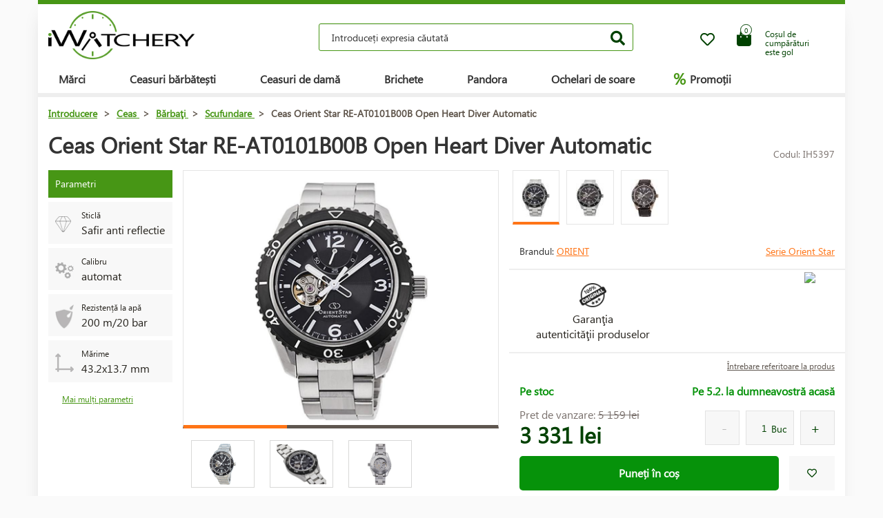

--- FILE ---
content_type: text/html; charset=UTF-8
request_url: https://www.iwatchery.ro/ceas/barbati/scufundare/ceas-orient-star-re-at0101b00b-open-heart-diver-automatic/
body_size: 13286
content:
<!DOCTYPE HTML>
<html lang="ro">
    <head> 
        <base href="https://www.iwatchery.ro/">
        <meta content="text/html; charset=utf-8" http-equiv="Content-Type"> 
        <meta content="created by Dominik Douděra" name="author">  
        <meta content="index, follow" name="robots"> 
        <meta name="description" content="iWatchery.ro - hodinky,zapalovače,sluneční brýle,golfové potřeby,kosmetika,parfémy,kožené zboží, online e-shop">
		<meta name="viewport" content="width=device-width, height=device-height, initial-scale=1.0, maximum-scale=1.0, user-scalable=0">
        <link href="https://use.fontawesome.com/releases/v5.7.2/css/all.css" rel="stylesheet" type="text/css">
        <link href="/tools/bootstrap/css/bootstrap.min.css?up=1660628843" rel="stylesheet" type="text/css">
        <link href="/template/default/css/styles.css?up=1748948649" rel="stylesheet" type="text/css">
        <link href="/modules/SLIDERcarousel/css/slider.min.css?up=1660628843" rel="stylesheet" type="text/css">
        <script  src="/domdou/plugins/jQuery/jQuery-2.1.4.min.js?up=1660628842" type="text/javascript"></script>
        <script  src="/tools/bootstrap/js/bootstrap.min.js?up=1660628843" type="text/javascript"></script>
        <link href="/modules/lightbox/css/lightbox.min.css?up=1660628843" rel="stylesheet" type="text/css">
        <link href="/modules/Cart/css/product-detail.min.css?up=1660628842" rel="stylesheet" type="text/css">
        <script  src="https://www.google.com/recaptcha/api.js" type="text/javascript"></script>
        <link href="/modules/swiperSlider/css/swiper.min.css?up=1660628843" rel="stylesheet" type="text/css">
        <link href="/modules/Cart/css/cart-small.css?up=1660628842" rel="stylesheet" type="text/css">
        <script  type="text/plain" cookie-consent="tracking">(function(i,s,o,g,r,a,m){i['GoogleAnalyticsObject']=r;i[r]=i[r]||function(){
                    (i[r].q=i[r].q||[]).push(arguments)},i[r].l=1*new Date();a=s.createElement(o),
                    m=s.getElementsByTagName(o)[0];a.async=1;a.src=g;m.parentNode.insertBefore(a,m)
                    })(window,document,'script','//www.google-analytics.com/analytics.js','ga');

                    ga('create', 'UA-91199338-5', 'auto');
                    ga('send', 'pageview');</script>
        <meta property="og:title" content="Ceas Orient Star RE-AT0101B00B Open Heart Diver Automatic  | iWatchery.ro">
        <meta property="og:description" content="iWatchery.ro - hodinky,zapalovače,sluneční brýle,golfové potřeby,kosmetika,parfémy,kožené zboží, online e-shop">
        <meta property="og:site_name" content="Ceas Orient Star RE-AT0101B00B Open Heart Diver Automatic  | iWatchery.ro">
        <meta property="og:url" content="https://www.iwatchery.ro/ceas/barbati/scufundare/ceas-orient-star-re-at0101b00b-open-heart-diver-automatic/">
        <meta property="og:image" content="https://www.iwatchery.rocore/templates/default/images/logo.png">
        <meta property="og:type" content="website">
        <meta name="twitter:card" content="summary">
        <meta name="twitter:site" content="https://www.iwatchery.ro/ceas/barbati/scufundare/ceas-orient-star-re-at0101b00b-open-heart-diver-automatic/">
        <meta name="twitter:title" content="Ceas Orient Star RE-AT0101B00B Open Heart Diver Automatic  | iWatchery.ro">
        <meta name="twitter:description" content="iWatchery.ro - hodinky,zapalovače,sluneční brýle,golfové potřeby,kosmetika,parfémy,kožené zboží, online e-shop">
        <link rel="publisher" href="https://plus.google.com/example">
		<link rel="alternate" hreflang="cs" href="https://www.iwatchery.ro/">
		<link rel="canonical" href="https://www.iwatchery.ro/ceas/barbati/scufundare/ceas-orient-star-re-at0101b00b-open-heart-diver-automatic/">
		<link href="/favicon.ico" rel="icon" type="image/jpeg">
		<meta http-equiv="X-UA-Compatible" content="IE=9" />
        <title>Ceas Orient Star RE-AT0101B00B Open Heart Diver Automatic  | iWatchery.ro</title>
				
	</head>
    <body class="siteLang-RO">
		        <div id="page">
            <div class="content">
    
    <div class="container">
        <div class="header">
            <div class="top-wrap row">
                <div class="logo col-md-3 col-sm-4 col-xs-4">
                    <a href="/"><img src="/template/default/images/logo-iwatchery.png" alt="logo" title="logo"></a>
                </div>
                <div class="search col-md-6 hidden-mobile">
                    <div class="wrap">
                        <form action="/fulltext/" method="GET">
                            <input type="text" name="string" class="form-control"
                                   placeholder="Introduceți expresia căutată" value="">
                            <button type="submit" class="btn btn-default"><i class="fa fa-search"></i></button>
                            <div class="fast-results-fulltext hidden">
                                <div class="empty">Va rugăm să intruduceţi întâi termenul căutat</div>
                            </div>
                        </form>
                    </div>
                </div>
                <div class="col-md-3 col-sm-8 col-xs-8 mobile-right cart-and-wishlist">
                                        <a href="/wish-list/">
                        <div class="wish-list">
                            <i class="far fa-heart"></i>
                            <div class="count">0</div>
                        </div>
                    </a>
                    <div class="reload-small-cart">
                        <div class="cart">
	<a href="/cos/">
		<div class="small-cart ">
			<div class="row">
				<div class="icon col-md-3 col-xs-4">
					<i class="fas fa-shopping-bag"></i>
				</div>
				<div class="text col-md-9 col-xs-8 hidden-sm hidden-xs">
											<div>Coșul de cumpărături</div>
						<div>este gol</div>
									</div>
			</div>
			<div class="count">
				<span>0</span>
			</div>
		</div>
		<div class="clearfix"></div>
	</a>
	<div class="white-space"></div>
	</div>

                    </div>
                    <div class="mobile-search">
                        <button type="button" class="btn closing"><i class="fa fa-times"></i></button>
                        <button type="button" class="btn open"><i class="fas fa-search"></i></button>
                    </div>
                    <div class="mobile-menu">
                        <div class="desc">meniu</div>
                        <div class="burger">
                            <i class="fa fa-bars"></i>
                        </div>
                        <div class="closing">
                            <i class="fas fa-times"></i>
                        </div>
                    </div>
                </div>
            </div>
            <div class="row">
                <div class="menu-strip hidden-mobile">
                    <div class="menu">
                                                <ul class="items">
                            <li>
                                <a href="/produse/">Mărci</a>
                                <div class="megamenu imageMenu">
                                    <div class="row">
                                        <div class="col-md-12 not_desktop">
                                            <ul>
                                                <li class="all-products"><a
                                                            href="/produse/">Toate mărcile</a>
                                                </li>
                                            </ul>
                                        </div>
                                        <div class="col-md-12">
                                            <div class="row">
                                                <div class="col-md-12 without-headline">
                                                    <ul>
                                                                                                                    <li>
                                                                <a href="/ceas/calvin-klein/">
                                                                                                                                        Calvin Klein
                                                                </a>
                                                            </li>
                                                                                                                    <li>
                                                                <a href="/ceas/casio/">
                                                                                                                                        Casio
                                                                </a>
                                                            </li>
                                                                                                                    <li>
                                                                <a href="/ceas/citizen/">
                                                                                                                                        Citizen
                                                                </a>
                                                            </li>
                                                                                                                    <li>
                                                                <a href="/ceas/guess/">
                                                                                                                                        Guess
                                                                </a>
                                                            </li>
                                                                                                                    <li>
                                                                <a href="/ceas/hamilton/">
                                                                                                                                        Hamilton
                                                                </a>
                                                            </li>
                                                                                                                    <li>
                                                                <a href="/ceas/nixon/">
                                                                                                                                        Nixon
                                                                </a>
                                                            </li>
                                                                                                                    <li>
                                                                <a href="/ceas/omega/">
                                                                                                                                        Omega
                                                                </a>
                                                            </li>
                                                                                                                    <li>
                                                                <a href="/ceas/orient/">
                                                                                                                                        Orient
                                                                </a>
                                                            </li>
                                                                                                                    <li>
                                                                <a href="/ceas/seiko/">
                                                                                                                                        Seiko
                                                                </a>
                                                            </li>
                                                                                                                    <li>
                                                                <a href="/ceas/tissot/">
                                                                                                                                        Tissot
                                                                </a>
                                                            </li>
                                                                                                                    <li>
                                                                <a href="/ceas/victorinox/">
                                                                                                                                        Victorinox
                                                                </a>
                                                            </li>
                                                                                                                    <li>
                                                                <a href="/ceas/breitling/">
                                                                                                                                        Breitling
                                                                </a>
                                                            </li>
                                                                                                                    <li>
                                                                <a href="/ceas/marcecko/">
                                                                                                                                        Marc Ecko
                                                                </a>
                                                            </li>
                                                                                                                    <li>
                                                                <a href="/ceas/tagheuer/">
                                                                                                                                        TAG Heuer
                                                                </a>
                                                            </li>
                                                                                                                    <li>
                                                                <a href="/ceas/emporioarmani/">
                                                                                                                                        Emporio Armani
                                                                </a>
                                                            </li>
                                                                                                                    <li>
                                                                <a href="/ceas/lacoste/">
                                                                                                                                        Lacoste
                                                                </a>
                                                            </li>
                                                                                                                    <li>
                                                                <a href="/brichete/">
                                                                                                                                        Zippo
                                                                </a>
                                                            </li>
                                                                                                                    <li>
                                                                <a href="/ceas/suunto/">
                                                                                                                                        SUUNTO
                                                                </a>
                                                            </li>
                                                                                                                    <li>
                                                                <a href="/ceas/glycine/">
                                                                                                                                        Glycine
                                                                </a>
                                                            </li>
                                                                                                                    <li>
                                                                <a href="/ceas/nautica/">
                                                                                                                                        Nautica
                                                                </a>
                                                            </li>
                                                                                                                    <li>
                                                                <a href="/ceas/michaelkors/">
                                                                                                                                        Michael Kors 
                                                                </a>
                                                            </li>
                                                                                                                    <li>
                                                                <a href="/ceas/traser/">
                                                                                                                                        Traser
                                                                </a>
                                                            </li>
                                                                                                                    <li>
                                                                <a href="/ceas/pandora/">
                                                                                                                                        Pandora
                                                                </a>
                                                            </li>
                                                                                                                    <li>
                                                                <a href="/ceas/tom-ford2/">
                                                                                                                                        Tom Ford
                                                                </a>
                                                            </li>
                                                                                                                    <li>
                                                                <a href="/ceas/ray-ban2/">
                                                                                                                                        Ray Ban
                                                                </a>
                                                            </li>
                                                                                                                    <li>
                                                                <a href="/ceas/festina/">
                                                                                                                                        Festina
                                                                </a>
                                                            </li>
                                                                                                                    <li>
                                                                <a href="/ceas/tudor/">
                                                                                                                                        Tudor
                                                                </a>
                                                            </li>
                                                                                                                    <li>
                                                                <a href="/ceas/zenith/">
                                                                                                                                        Zenith
                                                                </a>
                                                            </li>
                                                                                                                    <li>
                                                                <a href="/ceas/longines/">
                                                                                                                                        Longines
                                                                </a>
                                                            </li>
                                                                                                                    <li>
                                                                <a href="/ceas/bulova/">
                                                                                                                                        Bulova
                                                                </a>
                                                            </li>
                                                                                                                    <li>
                                                                <a href="/ceas/mido/">
                                                                                                                                        Mido
                                                                </a>
                                                            </li>
                                                                                                                    <li>
                                                                <a href="/ceas/rado/">
                                                                                                                                        Rado
                                                                </a>
                                                            </li>
                                                                                                            </ul>
                                                </div>
                                            </div>
                                        </div>
                                    </div>
                                </div>
                            </li>
                            <li>
                                <a href="/ceas/barbati/">Ceasuri bărbătești</a>
                                <div class="megamenu mens">
                                    <div class="row">
                                        <div class="col-md-12 not_desktop">
                                            <ul>
                                                <li class="all-products"><a
                                                            href="/ceas/barbati/">Všechny pánské hodinky</a>
                                                </li>
                                            </ul>
                                        </div>
                                                                                    <div class="col-md-5">
                                                <div class="row">
                                                                                                            <div class="col-md-6 ">
                                                            <h2
                                                                class="hidden-mobile">Ceasuri bărbătești</h2>                                                            <ul>
                                                                                                                                    <li>
                                                                        <a href="/ceas/barbati/militar/">
                                                                                                                                                        Militare
                                                                        </a>
                                                                    </li>
                                                                                                                                    <li>
                                                                        <a href="/ceas/barbati/pilot/">
                                                                                                                                                        Pilot
                                                                        </a>
                                                                    </li>
                                                                                                                                    <li>
                                                                        <a href="/ceas/barbati/scufundare/">
                                                                                                                                                        De scufundare
                                                                        </a>
                                                                    </li>
                                                                                                                                    <li>
                                                                        <a href="/ceas/barbati/la-moda/">
                                                                                                                                                        La modă
                                                                        </a>
                                                                    </li>
                                                                                                                                    <li>
                                                                        <a href="/ceas/barbati/elegant/">
                                                                                                                                                        Elegante
                                                                        </a>
                                                                    </li>
                                                                                                                            </ul>
                                                        </div>
                                                                                                            <div class="col-md-6 without-headline">
                                                                                                                        <ul>
                                                                                                                                    <li>
                                                                        <a href="/ceas/barbati/outdoor/">
                                                                                                                                                        Outdoor
                                                                        </a>
                                                                    </li>
                                                                                                                                    <li>
                                                                        <a href="/ceas/barbati/multifunc-ionala/">
                                                                                                                                                        Multifuncționale
                                                                        </a>
                                                                    </li>
                                                                                                                                    <li>
                                                                        <a href="/edi-ii-speciale-si-limitate/">
                                                                                                                                                        Ediții speciale și limitate
                                                                        </a>
                                                                    </li>
                                                                                                                            </ul>
                                                        </div>
                                                                                                    </div>
                                            </div>
                                                                                    <div class="col-md-5">
                                                <div class="row">
                                                                                                            <div class="col-md-6 ">
                                                            <h2
                                                                >Țara de origine</h2>                                                            <ul>
                                                                                                                                    <li>
                                                                        <a href="/ceas/barbati/elve-ia/">
                                                                            <img
                                                                                src="/template/default/images/menu-swiss.png"
                                                                                alt="Elveția"
                                                                                title="Elveția">                                                                            Elveția
                                                                        </a>
                                                                    </li>
                                                                                                                                    <li>
                                                                        <a href="/ceas/barbati/japonia/">
                                                                            <img
                                                                                src="/template/default/images/menu-japan.png"
                                                                                alt="Japonia"
                                                                                title="Japonia">                                                                            Japonia
                                                                        </a>
                                                                    </li>
                                                                                                                                    <li>
                                                                        <a href="/ceas/barbati/finlanda/">
                                                                            <img
                                                                                src="/template/default/images/menu-finland.png"
                                                                                alt="Finlanda"
                                                                                title="Finlanda">                                                                            Finlanda
                                                                        </a>
                                                                    </li>
                                                                                                                                    <li>
                                                                        <a href="/ceas/barbati/usa/">
                                                                            <img
                                                                                src="/template/default/images/menu-usa.png"
                                                                                alt="USA"
                                                                                title="USA">                                                                            USA
                                                                        </a>
                                                                    </li>
                                                                                                                            </ul>
                                                        </div>
                                                                                                            <div class="col-md-6 ">
                                                            <h2
                                                                >Funcții</h2>                                                            <ul>
                                                                                                                                    <li>
                                                                        <a href="/ceas/barbati/radio-controlat-europa/">
                                                                                                                                                        Radio controlat (Europa)
                                                                        </a>
                                                                    </li>
                                                                                                                                    <li>
                                                                        <a href="/ceas/barbati/cronograf/">
                                                                                                                                                        Cronograf 
                                                                        </a>
                                                                    </li>
                                                                                                                                    <li>
                                                                        <a href="/ceas/barbati/calendar-vesnic/">
                                                                                                                                                        Calendar perpetuu
                                                                        </a>
                                                                    </li>
                                                                                                                                    <li>
                                                                        <a href="/ceas/barbati/desteptator/">
                                                                                                                                                        Deșteptător
                                                                        </a>
                                                                    </li>
                                                                                                                                    <li>
                                                                        <a href="/ceas/barbati/altimetru/">
                                                                                                                                                        Altimetru
                                                                        </a>
                                                                    </li>
                                                                                                                            </ul>
                                                        </div>
                                                                                                    </div>
                                            </div>
                                                                            </div>
                                </div>
                            </li>
                            <li>
                                <a href="/ceas/femeile/">Ceasuri de damă</a>
                                <div class="megamenu womens">
                                    <div class="row">
                                        <div class="col-md-12 not_desktop">
                                            <ul>
                                                <li class="all-products"><a
                                                            href="/ceas/femeile/">Všechny dámské hodinky</a>
                                                </li>
                                            </ul>
                                        </div>
                                                                                    <div class="col-md-5">
                                                <div class="row">
                                                                                                            <div class="col-md-6 ">
                                                            <h2
                                                                class="hidden-mobile">Ceasuri de damă</h2>                                                            <ul>
                                                                                                                                    <li>
                                                                        <a href="/ceas/femeile/militar/">
                                                                                                                                                        Militare
                                                                        </a>
                                                                    </li>
                                                                                                                                    <li>
                                                                        <a href="/ceas/femeile/pilot/">
                                                                                                                                                        Pilot
                                                                        </a>
                                                                    </li>
                                                                                                                                    <li>
                                                                        <a href="/ceas/femeile/scufundare/">
                                                                                                                                                        De scufundare
                                                                        </a>
                                                                    </li>
                                                                                                                                    <li>
                                                                        <a href="/ceas/femeile/la-moda/">
                                                                                                                                                        La modă
                                                                        </a>
                                                                    </li>
                                                                                                                                    <li>
                                                                        <a href="/ceas/femeile/elegant/">
                                                                                                                                                        Elegante
                                                                        </a>
                                                                    </li>
                                                                                                                            </ul>
                                                        </div>
                                                                                                            <div class="col-md-6 without-headline">
                                                                                                                        <ul>
                                                                                                                                    <li>
                                                                        <a href="/ceas/femeile/outdoor/">
                                                                                                                                                        Outdoor
                                                                        </a>
                                                                    </li>
                                                                                                                                    <li>
                                                                        <a href="/ceas/femeile/multifunc-ionala/">
                                                                                                                                                        Multifuncționale
                                                                        </a>
                                                                    </li>
                                                                                                                                    <li>
                                                                        <a href="/ceas/femeile/edi-ii-speciale-si-limitate/">
                                                                                                                                                        Ediții speciale și limitate
                                                                        </a>
                                                                    </li>
                                                                                                                            </ul>
                                                        </div>
                                                                                                    </div>
                                            </div>
                                                                                    <div class="col-md-5">
                                                <div class="row">
                                                                                                            <div class="col-md-6 ">
                                                            <h2
                                                                >Țara de origine</h2>                                                            <ul>
                                                                                                                                    <li>
                                                                        <a href="/ceas/femeile/elve-ia/">
                                                                            <img
                                                                                src="/template/default/images/menu-swiss.png"
                                                                                alt="Elveția"
                                                                                title="Elveția">                                                                            Elveția
                                                                        </a>
                                                                    </li>
                                                                                                                                    <li>
                                                                        <a href="/ceas/femeile/japonia/">
                                                                            <img
                                                                                src="/template/default/images/menu-japan.png"
                                                                                alt="Japonia"
                                                                                title="Japonia">                                                                            Japonia
                                                                        </a>
                                                                    </li>
                                                                                                                                    <li>
                                                                        <a href="/ceas/femeile/usa/">
                                                                            <img
                                                                                src="/template/default/images/menu-usa.png"
                                                                                alt="USA"
                                                                                title="USA">                                                                            USA
                                                                        </a>
                                                                    </li>
                                                                                                                            </ul>
                                                        </div>
                                                                                                            <div class="col-md-6 ">
                                                            <h2
                                                                >Funcții</h2>                                                            <ul>
                                                                                                                                    <li>
                                                                        <a href="/ceas/femeile/cronograf/">
                                                                                                                                                        Cronograf 
                                                                        </a>
                                                                    </li>
                                                                                                                                    <li>
                                                                        <a href="/ceas/femeile/data/">
                                                                                                                                                        Data
                                                                        </a>
                                                                    </li>
                                                                                                                                    <li>
                                                                        <a href="/ceas/femeile/faza-a-lunii/">
                                                                                                                                                        Fazele lunii
                                                                        </a>
                                                                    </li>
                                                                                                                                    <li>
                                                                        <a href="/ceas/femeile/tahimetru/">
                                                                                                                                                        Tahimetru
                                                                        </a>
                                                                    </li>
                                                                                                                                    <li>
                                                                        <a href="/ceas/femeile/24h-ciclu/">
                                                                                                                                                        Ciclu 24h
                                                                        </a>
                                                                    </li>
                                                                                                                                    <li>
                                                                        <a href="/ceas/femeile/afisaj-zi/">
                                                                                                                                                        Afișaj zilnic
                                                                        </a>
                                                                    </li>
                                                                                                                            </ul>
                                                        </div>
                                                                                                    </div>
                                            </div>
                                                                            </div>
                                </div>
                            </li>
                            <li>
                                <a href="/brichete/">Brichete</a>
                            </li>
                            <li>
                                <a href="/pandora/">Pandora</a>
                                <div class="megamenu womens">
                                    <div class="row">
                                        <div class="col-md-12 not_desktop">
                                            <ul>
                                                <li class="all-products"><a
                                                            href="/pandora/">Všechny šperky Pandora</a>
                                                </li>
                                            </ul>
                                        </div>
                                                                                    <div class="col-md-5">
                                                <div class="row">
                                                                                                            <div class="col-md-6 ">
                                                            <h2
                                                                class="hidden-mobile">Bijuterii Pandora</h2>                                                            <ul>
                                                                                                                                    <li>
                                                                        <a href="/pandora/bratara/">
                                                                                                                                                        Brăţară
                                                                        </a>
                                                                    </li>
                                                                                                                                    <li>
                                                                        <a href="/pandora/lan-de-siguran-a/">
                                                                                                                                                        Lanț de siguranță
                                                                        </a>
                                                                    </li>
                                                                                                                                    <li>
                                                                        <a href="/pandora/pandantiv/">
                                                                                                                                                        Pandantiv
                                                                        </a>
                                                                    </li>
                                                                                                                                    <li>
                                                                        <a href="/pandora/irag-de-margele/">
                                                                                                                                                        Şirag de mărgele
                                                                        </a>
                                                                    </li>
                                                                                                                            </ul>
                                                        </div>
                                                                                                    </div>
                                            </div>
                                                                            </div>
                                </div>
                            </li>
                            <li>
                                <a href="/ochelari-de-soare/">Ochelari de soare</a>
                            </li>
                            <li class="with-icon">
                                <a href="/promotii/"><span class="icon">%</span> Promoții</a>
                            </li>
                                                    </ul>
                        <ul class="items right">
                            
                                                    </ul>
                    </div>
                </div>
            </div>
        </div>
        <div class="pagebody">    <div class="row">
        <div class="col-md-12 pagebody detail">
            <div class="row">
                <div class="col-md-12">
                    <div class="breadcrumb">
                        <ul itemscope itemtype="https://schema.org/BreadcrumbList">
                            <li itemprop="itemListElement" itemscope itemtype="https://schema.org/ListItem">
                                <a href="/" itemprop="item"><span itemprop="name">Introducere</span></a> >                                <meta itemprop="position" content="1">
                            </li>
                                                                                        <li itemprop="itemListElement" itemscope itemtype="https://schema.org/ListItem">
                                    <a href="/ceas/" itemprop="item">
                                        <span itemprop="name">Ceas</span>
                                    </a> >
                                    <meta itemprop="position" content="2">
                                </li>
                                                                                            <li itemprop="itemListElement" itemscope itemtype="https://schema.org/ListItem">
                                    <a href="/ceas/barbati/" itemprop="item">
                                        <span itemprop="name">Bărbaţi</span>
                                    </a> >
                                    <meta itemprop="position" content="3">
                                </li>
                                                                                            <li itemprop="itemListElement" itemscope itemtype="https://schema.org/ListItem">
                                    <a href="/ceas/barbati/scufundare/" itemprop="item">
                                        <span itemprop="name">Scufundare</span>
                                    </a> >
                                    <meta itemprop="position" content="4">
                                </li>
                                                                                        <li itemprop="itemListElement" itemscope itemtype="https://schema.org/ListItem">
                                <span itemprop="name">Ceas Orient Star RE-AT0101B00B Open Heart Diver Automatic</span>
                                <meta itemprop="position" content="5">
                            </li>
                        </ul>
                    </div>
                </div>
            </div>
            
            
            <h1>Ceas Orient Star RE-AT0101B00B Open Heart Diver Automatic</h1>
            <div class="productCode">
                <div class="item">
                    Codul: IH5397
                </div>
            </div>
            <div class="clearfix"></div>
            <div class="row">
                                    <div class="col-md-2 tags-wrap">
                        <div class="tags">
                                                                                                                                                                                                <div>
                                        <div class="tag params">Parametri</div>
                                    </div>
                                    <div>
                                                                                    <div class="tag parameter">
                                                <div class="row">
                                                                                                            <div class="col-md-3 image">
                                                            <img src="/soubory/f50df19792529cec09d6b60a12289c4b57f00f84.png" alt="Sticlă" title="Sticlă">
                                                        </div>
                                                                                                        <div class="col-md-9 desc">
                                                        <div class="name">
                                                                                                                            Sticlă
                                                                                                                    </div>
                                                        <div class="value">
                                                                                                                            Safir anti reflectie
                                                                                                                    </div>
                                                    </div>
                                                </div>
                                            </div>
                                                                                    <div class="tag parameter">
                                                <div class="row">
                                                                                                            <div class="col-md-3 image">
                                                            <img src="/soubory/47aca10f988d72cb793ecbf72e1df75aece062b7.png" alt="Tip" title="Tip">
                                                        </div>
                                                                                                        <div class="col-md-9 desc">
                                                        <div class="name">
                                                                                                                            Calibru
                                                                                                                    </div>
                                                        <div class="value">
                                                                                                                            automat
                                                                                                                    </div>
                                                    </div>
                                                </div>
                                            </div>
                                                                                    <div class="tag parameter">
                                                <div class="row">
                                                                                                            <div class="col-md-3 image">
                                                            <img src="/soubory/6763c005e23eab45c0ec7eab6a3b8646a59017bd.png" alt="Rezistență la apă" title="Rezistență la apă">
                                                        </div>
                                                                                                        <div class="col-md-9 desc">
                                                        <div class="name">
                                                                                                                            Rezistență la apă
                                                                                                                    </div>
                                                        <div class="value">
                                                                                                                            200 m/20 bar
                                                                                                                    </div>
                                                    </div>
                                                </div>
                                            </div>
                                                                                    <div class="tag parameter">
                                                <div class="row">
                                                                                                            <div class="col-md-3 image">
                                                            <img src="/modules/Cart/images/rozmery.png" alt="" title="">
                                                        </div>
                                                                                                        <div class="col-md-9 desc">
                                                        <div class="name">
                                                                                                                            Mărime 
                                                                                                                    </div>
                                                        <div class="value">
                                                                                                                            43.2x13.7 mm
                                                                                                                    </div>
                                                    </div>
                                                </div>
                                            </div>
                                                                            </div>
                                    <a href="" class="goToAndOpen moreParams" data-element="#params" data-element-to-open="#params">Mai mulți parametri</a>
                                                            </div>
                        </div>
                                        <div class="
                                                      col-md-5
                         ">
                        <div class="product-image">
                            <div class="image">
                                <a href="/soubory/71b005ff254c3112cc08f2945e7e141093ce9f15.jpg" data-lightbox="image-5397">
                                    <div class="wrap" data-zoom="/soubory/71b005ff254c3112cc08f2945e7e141093ce9f15.jpg">
                                        <img src="/soubory/550x350/bywidth/71b005ff254c3112cc08f2945e7e141093ce9f15.jpg" alt="Ceas Orient Star RE-AT0101B00B Open Heart Diver Automatic" title="Ceas Orient Star RE-AT0101B00B Open Heart Diver Automatic">
                                    </div>
                                </a>
                                <div class="border"></div>
                            </div>
                            <div class="gallery">
                                <div class="swiper-container productDetailGallery">
    <div class="swiper-wrapper">
					<div class="swiper-slide">
				<div class="item">
	<a href="/soubory/af8d1929dffaf135d86fcc0a17cb21f5219c4781.jpg" data-lightbox="image-5397">
		<img src="/soubory/af8d1929dffaf135d86fcc0a17cb21f5219c4781.jpg">
	</a>
</div>
			</div>
					<div class="swiper-slide">
				<div class="item">
	<a href="/soubory/0f8c94c9bbd99b013051af3c2ebe476c80acd35c.jpg" data-lightbox="image-5397">
		<img src="/soubory/0f8c94c9bbd99b013051af3c2ebe476c80acd35c.jpg">
	</a>
</div>
			</div>
					<div class="swiper-slide">
				<div class="item">
	<a href="/soubory/ecda4ad40ac504bd14f4d331f1a28e821d407c6a.jpg" data-lightbox="image-5397">
		<img src="/soubory/ecda4ad40ac504bd14f4d331f1a28e821d407c6a.jpg">
	</a>
</div>
			</div>
		    </div>
	<div class="swiper-pagination"></div>
	<span class="sliderArrow left small">
		<span class="slider_left"></span>
	</span>
	<span class="sliderArrow right small">
		<span class="slider_right"></span>
	</span>
</div>
                            </div>
                        </div>
                    </div>
                    <div class="col-md-5 product-info ">
                                                    <div class="row variants">
                                <h2>Variantele</h2>
                                <div class="col-xs-12 col-md-12">
                                    <div class="row">
                                                                                                                            <div class="col-xs-4 col-sm-2 col-md-2 variant-wrap  ">
                                                <div class="variant active">
                                                    <a href="/ceas/barbati/scufundare/ceas-orient-star-re-at0101b00b-open-heart-diver-automatic/" class="control_span">
                                                        <div class="image"><img src="/soubory/50x40/bywidth/71b005ff254c3112cc08f2945e7e141093ce9f15.jpg" alt="Hodinky Orient Star RE-AT0101B00B Open Heart Diver Automatic" title="Hodinky Orient Star RE-AT0101B00B Open Heart Diver Automatic"></div>
                                                    </a>
                                                </div>
                                            </div>
                                                                                                                                <div class="col-xs-4 col-sm-2 col-md-2 variant-wrap  ">
                                                <div class="variant">
                                                    <a href="/ceas/barbati/scufundare/ceas-orient-star-re-at0102y00b-open-heart-diver-automatic/" class="control_span">
                                                        <div class="image"><img src="/soubory/50x40/bywidth/d42c2a67e8778f589314872de48a1154a59d9ad0.jpg" alt="Hodinky Orient Star RE-AT0102Y00B Open Heart Diver Automatic" title="Hodinky Orient Star RE-AT0102Y00B Open Heart Diver Automatic"></div>
                                                    </a>
                                                </div>
                                            </div>
                                                                                                                                <div class="col-xs-4 col-sm-2 col-md-2 variant-wrap  ">
                                                <div class="variant">
                                                    <a href="/ceas/barbati/scufundare/ceas-orient-star-re-at0103y00b-open-heart-diver-automatic/" class="control_span">
                                                        <div class="image"><img src="/soubory/50x40/bywidth/50593f4bb58501f49781dec64138ccec75e0a075.jpg" alt="Hodinky Orient Star RE-AT0103Y00B Open Heart Diver Automatic" title="Hodinky Orient Star RE-AT0103Y00B Open Heart Diver Automatic"></div>
                                                    </a>
                                                </div>
                                            </div>
                                                                                                                            <div class="col-xs-4 col-sm-2 col-md-12 variant-wrap">
                                                                                    </div>
                                    </div>
                                </div>
                            </div>
                                                                            <div class="row brand-and-series">
                                <div class="col-xs-12 col-sm-6 col-md-8 brand">
                                    <div class="name">
                                        Brandul: <a href="/ceas/orient/">Orient</a>
                                    </div>
                                </div>
                                                                    <div class="col-xs-12 col-sm-6 col-md-4 series">
                                        <a href="/ceas/orient/orient-star/">Serie Orient Star</a>
                                    </div>
                                                            </div>
                                                <div class="row motivation-banners">
                                                                                                        <div class="col-xs-6 col-md-6 item">
                                            <div class="image">
                                                <img src="/modules/Cart/images/vraceni.png" alt="Záruka originality" title="Záruka originality">
                                            </div>
                                            <div class="name">Garanţia<br> autenticităţii produselor</div>
                                        </div>
                                        <div class="col-xs-6 col-md-6 item">
                                            <div class="chrono-badge">
                                            <a target="_blank" href="https://www.chrono24.ro/dealer/iwatch/index.htm">
                                                <img src="https://www.chrono24.com/others/trusted-seller-icon.htm?format=180&id=8419">
                                            </a>
                                            </div>
                                        </div>
                                                                                                </div>
                            <div class="row additional-links">
                                <div class="col-md-12">
                                                                        <a href="" data-toggle="modal" data-target="#product-question">Întrebare referitoare la produs</a>
                                </div>
                            </div>
                            <div class="row additional-informations">
                                                                                                            <div class="col-xs-6 col-md-6 item">
                                            
                                            <span class="green">Pe stoc</span>
                                            
                                        </div>
                                        <div class="col-xs-6 col-md-6 item right">
                                            <span class="green">
                                                                                                    Pe 5.2. la dumneavostră acasă
                                                                                            </span>
                                        </div>
                                                                                                </div>
                            
                            <form action="" method="POST" class="price-cart">
                                                                <div class="row">
                                    <div class="col-xs-6 col-md-6 col-xs-12 prices">
                                                                                    <div class="price-before">
                                                Pret de vanzare:
                                                <span class="price-style">5&nbsp;159 lei</span>
                                            </div>
                                                                                <div class="price">3&nbsp;331 lei</div>
                                    </div>
                                    <div class="col-xs-6 col-md-6 col-xs-12 quantity-wrap">
                                                                                    <div class="quantity">
                                                <div class="minus"></div>
                                                <div class="totalinput">
                                                    <input type="text" name="quantity" value="1" class="productQuantity">
                                                    <div class="unit">Buc</div>
                                                </div>
                                                <div class="plus"></div>
                                            </div>
                                                                            </div>
                                </div>
                                <div class="row buttons">
                                    <div class="col-xs-8 col-md-10">
                                                                                                                                    <div class="button">
                                                    <input type="hidden" name="productID" value="5397" class="productID">
                                                    <button type="button" class="btn btn-global addToCart">Puneți în coș</button>
                                                </div>
                                                                                                                        </div>
                                    <div class="col-xs-4 col-md-2 wish-list-wrap">
                                        <div class="wish-list wislistAddButoon" data-product-id="5397">
                                            <i class="far fa-heart"></i>
                                        </div>
                                    </div>
                                </div>
                            </form>
                        </div>
                        <div class="col-md-12 bottom">
                            <div class="tabs">
                                <ul class="nav nav-tabs">
                                                                        <li class="active"><a data-toggle="tab" href="#params">Parametri</a></li>
                                                                                <li><a data-toggle="tab" href="#package">Ambalaj</a></li>
                                                                                                                        <li><a data-toggle="tab" href="#brand-description">Despre brand</a></li>
                                                                        </ul>
                                <div class="tab-content">
                                                                        <div id="params" class="tab-pane fade  in active">
                                        <h2 id="parameters">Parametrii produsului:</h2>
                                        <div class="row">
                                                                                                                                                                                                                                        <div class="col-xs-12 col-md-6">
                                                                                                        <div class="parameters">
                                                        <h2>General</h2>
                                                                                                                                                                                    <div class="parameter">
                                                                    <div class="row">
                                                                                                                                                                                                                                                                                                                        <div class="col-xs-7 col-md-7 name">Țara de origine:</div>
                                                                                    <div class="col-xs-5 col-md-5 val">
                                                                                        Japonia
                                                                                    </div>
                                                                                                                                                                                                                                                                                                        </div>
                                                                </div>
                                                                                                                                                                                                                                                <div class="parameter">
                                                                    <div class="row">
                                                                                                                                                                                                                                                                                                                        <div class="col-xs-7 col-md-7 name">Sex:</div>
                                                                                    <div class="col-xs-5 col-md-5 val">
                                                                                        Barbatesti
                                                                                    </div>
                                                                                                                                                                                                                                                                                                        </div>
                                                                </div>
                                                                                                                                                                                                                                                <div class="parameter">
                                                                    <div class="row">
                                                                                                                                                                                                                                                                                                                        <div class="col-xs-7 col-md-7 name">Marcă:</div>
                                                                                    <div class="col-xs-5 col-md-5 val">
                                                                                        Orient
                                                                                    </div>
                                                                                                                                                                                                                                                                                                        </div>
                                                                </div>
                                                                                                                                                                                                                                                <div class="parameter">
                                                                    <div class="row">
                                                                                                                                                                                                                                                                                                                        <div class="col-xs-7 col-md-7 name">Colectare:</div>
                                                                                    <div class="col-xs-5 col-md-5 val">
                                                                                        Orient Star
                                                                                    </div>
                                                                                                                                                                                                                                                                                                        </div>
                                                                </div>
                                                                                                                                                                                                                                                <div class="parameter">
                                                                    <div class="row">
                                                                                                                                                                                                                                                                                                                        <div class="col-xs-7 col-md-7 name">Garanție:</div>
                                                                                    <div class="col-xs-5 col-md-5 val">
                                                                                        24 de luni
                                                                                    </div>
                                                                                                                                                                                                                                                                                                        </div>
                                                                </div>
                                                                                                                                                                                                                                                <div class="parameter">
                                                                    <div class="row">
                                                                                                                                                    <div class="col-xs-7 col-md-7 name">Greutate:</div>
                                                                            <div class="col-xs-5 col-md-5 val">172 g</div>
                                                                                                                                            </div>
                                                                </div>
                                                                                                                                                                                                                                                <div class="parameter">
                                                                    <div class="row">
                                                                                                                                                                                                                                                                                                                        <div class="col-xs-7 col-md-7 name">Rezistență la apă:</div>
                                                                                    <div class="col-xs-5 col-md-5 val">
                                                                                        200 m/20 bar
                                                                                    </div>
                                                                                                                                                                                                                                                                                                        </div>
                                                                </div>
                                                                                                                                                                        </div>
                                                                                                                                                                                                                                                            <div class="parameters">
                                                        <h2>Cadran</h2>
                                                                                                                                                                                    <div class="parameter">
                                                                    <div class="row">
                                                                                                                                                                                                                                                                                                                        <div class="col-xs-7 col-md-7 name">Tip:</div>
                                                                                    <div class="col-xs-5 col-md-5 val">
                                                                                        analógový
                                                                                    </div>
                                                                                                                                                                                                                                                                                                        </div>
                                                                </div>
                                                                                                                                                                                                                                                <div class="parameter">
                                                                    <div class="row">
                                                                                                                                                                                                                                                                                                                        <div class="col-xs-7 col-md-7 name">Culoare:</div>
                                                                                    <div class="col-xs-5 col-md-5 val">
                                                                                        negru
                                                                                    </div>
                                                                                                                                                                                                                                                                                                        </div>
                                                                </div>
                                                                                                                                                                                                                                                <div class="parameter">
                                                                    <div class="row">
                                                                                                                                                                                                                                                                                                                        <div class="col-xs-7 col-md-7 name">Luminiscență:</div>
                                                                                    <div class="col-xs-5 col-md-5 val">
                                                                                        hands-indici
                                                                                    </div>
                                                                                                                                                                                                                                                                                                        </div>
                                                                </div>
                                                                                                                                                                        </div>
                                                                                                                                                                                                                                                            <div class="parameters">
                                                        <h2>Brățară</h2>
                                                                                                                                                                                    <div class="parameter">
                                                                    <div class="row">
                                                                                                                                                                                                                                                                                                                        <div class="col-xs-7 col-md-7 name">Material:</div>
                                                                                    <div class="col-xs-5 col-md-5 val">
                                                                                        oțel (316L)
                                                                                    </div>
                                                                                                                                                                                                                                                                                                        </div>
                                                                </div>
                                                                                                                                                                                                                                                <div class="parameter">
                                                                    <div class="row">
                                                                                                                                                                                                                                                                                                                        <div class="col-xs-7 col-md-7 name">Cataramă:</div>
                                                                                    <div class="col-xs-5 col-md-5 val">
                                                                                        de deschidere
                                                                                    </div>
                                                                                                                                                                                                                                                                                                        </div>
                                                                </div>
                                                                                                                                                                                                                                                <div class="parameter">
                                                                    <div class="row">
                                                                                                                                                    <div class="col-xs-7 col-md-7 name">Lățime:</div>
                                                                            <div class="col-xs-5 col-md-5 val">21 mm</div>
                                                                                                                                            </div>
                                                                </div>
                                                                                                                                                                                                                                                <div class="parameter">
                                                                    <div class="row">
                                                                                                                                                                                                                                                                                                                        <div class="col-xs-7 col-md-7 name">Culoare:</div>
                                                                                    <div class="col-xs-5 col-md-5 val">
                                                                                        argint
                                                                                    </div>
                                                                                                                                                                                                                                                                                                        </div>
                                                                </div>
                                                                                                                                                                                                                                                <div class="parameter">
                                                                    <div class="row">
                                                                                                                                                                                                                                                                                                                        <div class="col-xs-7 col-md-7 name">Suprafață:</div>
                                                                                    <div class="col-xs-5 col-md-5 val">
                                                                                        periat
                                                                                    </div>
                                                                                                                                                                                                                                                                                                        </div>
                                                                </div>
                                                                                                                                                                        </div>
                                                                                                                                                                                                                                                            <div class="parameters">
                                                        <h2>Carcasa</h2>
                                                                                                                                                                                    <div class="parameter">
                                                                    <div class="row">
                                                                                                                                                                                                                                                                                                                        <div class="col-xs-7 col-md-7 name">Suprafață:</div>
                                                                                    <div class="col-xs-5 col-md-5 val">
                                                                                        lustruit/periat
                                                                                    </div>
                                                                                                                                                                                                                                                                                                        </div>
                                                                </div>
                                                                                                                                                                                                                                                <div class="parameter">
                                                                    <div class="row">
                                                                                                                                                                                                                                                                                                                        <div class="col-xs-7 col-md-7 name">Material:</div>
                                                                                    <div class="col-xs-5 col-md-5 val">
                                                                                        oțel (316L)
                                                                                    </div>
                                                                                                                                                                                                                                                                                                        </div>
                                                                </div>
                                                                                                                                                                                                                                                <div class="parameter">
                                                                    <div class="row">
                                                                                                                                                    <div class="col-xs-7 col-md-7 name">Diametru:</div>
                                                                            <div class="col-xs-5 col-md-5 val">43.2 mm</div>
                                                                                                                                            </div>
                                                                </div>
                                                                                                                                                                                                                                                <div class="parameter">
                                                                    <div class="row">
                                                                                                                                                    <div class="col-xs-7 col-md-7 name">Înălțime:</div>
                                                                            <div class="col-xs-5 col-md-5 val">13.7 mm</div>
                                                                                                                                            </div>
                                                                </div>
                                                                                                                                                                                                                                                <div class="parameter">
                                                                    <div class="row">
                                                                                                                                                                                                                                                                                                                        <div class="col-xs-7 col-md-7 name">Sticlă:</div>
                                                                                    <div class="col-xs-5 col-md-5 val">
                                                                                        Safir anti reflectie
                                                                                    </div>
                                                                                                                                                                                                                                                                                                        </div>
                                                                </div>
                                                                                                                                                                                                                                                <div class="parameter">
                                                                    <div class="row">
                                                                                                                                                                                                                                    <div class="col-xs-7 col-md-7 name">Luneta :</div>
                                                                                                                                                                                                                                                    <div class="col-xs-5 col-md-5 val">
                                                                                        rotitoare
                                                                                    </div>
                                                                                                                                                                            <div class="col-xs-7 col-md-7 name"></div>
                                                                                                                                                                                                                                                                                                                                            <div class="col-xs-5 col-md-5 val">
                                                                                        scufundare
                                                                                    </div>
                                                                                                                                                                            <div class="col-xs-7 col-md-7 name"></div>
                                                                                                                                                                                                                                                                                                                                            <div class="col-xs-5 col-md-5 val">
                                                                                        oțel
                                                                                    </div>
                                                                                                                                                                                                                                                                                                                                                                                                                                                                                </div>
                                                                </div>
                                                                                                                                                                                                                                                <div class="parameter">
                                                                    <div class="row">
                                                                                                                                                                                                                                                                                                                        <div class="col-xs-7 col-md-7 name">Coroană:</div>
                                                                                    <div class="col-xs-5 col-md-5 val">
                                                                                        șurub
                                                                                    </div>
                                                                                                                                                                                                                                                                                                        </div>
                                                                </div>
                                                                                                                                                                        </div>
                                                                                                        </div>
                                                    <div class="col-xs-12 col-md-6">
                                                                                                                                                                                                                                                            <div class="parameters">
                                                        <h2>Calibru</h2>
                                                                                                                                                                                    <div class="parameter">
                                                                    <div class="row">
                                                                                                                                                                                                                                                                                                                        <div class="col-xs-7 col-md-7 name">Tip:</div>
                                                                                    <div class="col-xs-5 col-md-5 val">
                                                                                        automat
                                                                                    </div>
                                                                                                                                                                                                                                                                                                        </div>
                                                                </div>
                                                                                                                                                                                                                                                <div class="parameter">
                                                                    <div class="row">
                                                                                                                                                                                                                                                                                                                        <div class="col-xs-7 col-md-7 name">Calibru:</div>
                                                                                    <div class="col-xs-5 col-md-5 val">
                                                                                        F6R42 
                                                                                    </div>
                                                                                                                                                                                                                                                                                                        </div>
                                                                </div>
                                                                                                                                                                                                                                                <div class="parameter">
                                                                    <div class="row">
                                                                                                                                                    <div class="col-xs-7 col-md-7 name">Număr de pietre:</div>
                                                                            <div class="col-xs-5 col-md-5 val">22 </div>
                                                                                                                                            </div>
                                                                </div>
                                                                                                                                                                                                                                                <div class="parameter">
                                                                    <div class="row">
                                                                                                                                                                                                                                                                                                                        <div class="col-xs-7 col-md-7 name">Oscilatii pe ora:</div>
                                                                                    <div class="col-xs-5 col-md-5 val">
                                                                                        21 600 vibratii/ora  [3 Hz]
                                                                                    </div>
                                                                                                                                                                                                                                                                                                        </div>
                                                                </div>
                                                                                                                                                                                                                                                <div class="parameter">
                                                                    <div class="row">
                                                                                                                                                    <div class="col-xs-7 col-md-7 name">Rezervă de timp :</div>
                                                                            <div class="col-xs-5 col-md-5 val">50 </div>
                                                                                                                                            </div>
                                                                </div>
                                                                                                                                                                        </div>
                                                                                                                                                                                                                                                            <div class="parameters">
                                                        <h2>Complicație</h2>
                                                                                                                                                                                                                                                        <div class="parameter">
                                                                        <div class="row">
                                                                            <div class="parameter">
                                                                                <div class="col-xs-12 col-md-12 val">
                                                                                    Indicator rezerva mers
                                                                                </div>
                                                                            </div>
                                                                        </div>
                                                                    </div>
                                                                                                                                                                                                                                        </div>
                                                                                                                                                                                                                                                            <div class="parameters">
                                                        <h2>Alte</h2>
                                                                                                                                                                                                                                                        <div class="parameter">
                                                                        <div class="row">
                                                                            <div class="parameter">
                                                                                <div class="col-xs-12 col-md-12 val">
                                                                                    Fund vizibil
                                                                                </div>
                                                                            </div>
                                                                        </div>
                                                                    </div>
                                                                                                                                    <div class="parameter">
                                                                        <div class="row">
                                                                            <div class="parameter">
                                                                                <div class="col-xs-12 col-md-12 val">
                                                                                    Schelet cadran
                                                                                </div>
                                                                            </div>
                                                                        </div>
                                                                    </div>
                                                                                                                                                                                                                                        </div>
                                                                                                                                                        
                                                                                                </div>
                                                                                    </div>
                                    </div>
                                                                            <div id="package" class="tab-pane fade">
                                            <p><strong>Conținutul ambalării:</strong></p>

<ul>
	<li>ceas de m&acirc;nă original</li>
	<li>cutie originală (tipul este diferit &icirc;n funcție de colecția de ceasuri)</li>
	<li>instrucțiuni de utilizare multi-limbaj</li>
	<li>broșură de garanție internațională</li>
</ul>

<p><img alt="" src="/files/kcfinder/images/orient.jpg" style="height:456px; width:500px" /></p>

                                        </div>
                                                                                                                <div id="brand-description" class="tab-pane fade">
                                            <p><strong>Brandul Orient</strong> face parte din lumea orologeriei din anul 1950. &Icirc;n acea perioadă, Shogoro Yoshida a fundat &icirc;n Tokio, după c&acirc;teva decenii de v&acirc;nzare a ceasurilor de către producătorii străini, compania Tama Keiki Co. Actualul nume &bdquo;Orient&ldquo; a fost adoptat de companie &icirc;n urmatorul an.</p>

<p>&Icirc;n r&acirc;ndul fanilor de ceasuri, brandul Orient este sinonimul orologeriei de calitate cu prețuri ageabile. Producția primară este reprezentată de ceasurile mecanice, cu mecanism at&acirc;t automat, c&acirc;t și manual. &Icirc;n ofertă &icirc;nsă nu lipsesc nici piesele de quartz și modele cu mecanism hibrid, numit Energy Recovery System.</p>

<p>Din acest punct de vedere, oferta este asemănătoare cu cea Seiko, iar similitudinea nu este, cu siguranță, &icirc;nt&acirc;mplătoare. Orient a fost de fapt din anul 2001 filiala corporației Seiko Epson (aparține de grupul Seiko), &icirc;ncep&acirc;nd cu anul 2017 este Seiko Epson singurul proprietar de 100%.</p>

<p>Varietatea designurilor create de către Orient este remarcabilă. Iubitorii modelelor elegante, c&acirc;t și cei ale modelelor sportive, vor fi mulțumiți. Reprezentanții primei categorii nu vor trece cu vederea colecțiile <strong>Bambino</strong>, Esteem si Envoy. <strong>Orient Star</strong> este cu siguranță expozitia celebră a producătorului, unde găsiți modelele de top.</p>

<p>Cei interesați de ceasurile rezistente la apă, le vor găsi țn gama <strong>Mako, Kano sau M-Force</strong>, iar fanii bicicletelor rapide vor aprecia linia de modele <strong>Speedtech</strong>, capabile de a măsura sloturile orare cu exactitatea de 1/100 secunde.</p>

                                        </div>
                                                                    </div>
                            </div>
                        </div>
                    </div>
                                            <div class="row">
                            <div class="col-md-12">
                                <div class="keyword-strip">
                                                                                                                <a href="/ceas/barbati/scufundare/">Ceasuri barbatesti Scafandru</a>
                                                                                    <span class="separator">|</span>
                                                                                                                                                            <a href="/ceas/barbati/orient/">Ceasuri barbatesti Orient</a>
                                                                                    <span class="separator">|</span>
                                                                                                                                                            <a href="/ceas/barbati/orient/orient-star/">Ceasuri barbatesti Orient Orient Star</a>
                                                                                                                                                    </div>
                            </div>
                        </div>
                                        <div class="row productsSlider products">
                        <div class="col-md-12">
                            <h2>S-ar putea să vă intereseze</h2>
                        </div>
                        <div>
                            <div class="swiper-container topProductsSlider">
    <div class="swiper-wrapper">
					<div class="swiper-slide">
				<div class="product ">
		<a href="/ceas/barbati/edi-ii-speciale-si-limitate/ceas-seiko-srpc91j1-turtle-save-the-ocean/">
		<div class="wishlist wislistAddButoon" data-product-id="4238"><i class="far fa-heart"></i></div>
		<div class="wrap">
			<div class="image col-md-12">
				<div class="tags">
																								</div>
				<img src="/soubory/222x181/bywidth/5054baf0b2c767e57c5f20041228eb73180f0962.jpg" alt="Ceas Seiko SRPC91J1 Turtle Save The Ocean" title="Ceas Seiko SRPC91J1 Turtle Save The Ocean">
			</div>
			<div class="col-md-12 description">
				<p>Seiko</p>
			</div>
			<div class="col-md-12 name">
									<h3>Ceas Seiko SRPC91J1 Turtle Save The Ocean</h3>
							</div>
			<div class="col-md-12 price">
								<div class="now">
					2&nbsp;471 lei
				</div>
			</div>
			<div class="clearfix"></div>
		</div>
	</a>
</div>

			</div>
					<div class="swiper-slide">
				<div class="product ">
		<a href="/ceas/barbati/edi-ii-speciale-si-limitate/ceas-seiko-srpd09k1-prospex-save-the-ocean-samurai/">
		<div class="wishlist wislistAddButoon" data-product-id="5254"><i class="far fa-heart"></i></div>
		<div class="wrap">
			<div class="image col-md-12">
				<div class="tags">
																								</div>
				<img src="/soubory/222x181/bywidth/e173259b5c1f15fdf036066548544d5c145e6289.jpg" alt="Ceas Seiko SRPD09K1 Prospex Save The Ocean Samurai " title="Ceas Seiko SRPD09K1 Prospex Save The Ocean Samurai ">
			</div>
			<div class="col-md-12 description">
				<p>Seiko</p>
			</div>
			<div class="col-md-12 name">
									<h3>Ceas Seiko SRPD09K1 Prospex Save The Ocean Samurai </h3>
							</div>
			<div class="col-md-12 price">
								<div class="now">
					2&nbsp;041 lei
				</div>
			</div>
			<div class="clearfix"></div>
		</div>
	</a>
</div>

			</div>
					<div class="swiper-slide">
				<div class="product ">
		<a href="/ceas/femeile/scufundare/ceas-seiko-sut405p1-prospex-diver-safari-edition/">
		<div class="wishlist wislistAddButoon" data-product-id="5500"><i class="far fa-heart"></i></div>
		<div class="wrap">
			<div class="image col-md-12">
				<div class="tags">
																								</div>
				<img src="/soubory/222x181/bywidth/0f5cf10ec7bf10f0686e3dbf467f84f7ea4455b7.jpg" alt="Ceas Seiko SUT405P1 Prospex Diver Safari Edition \" title="Ceas Seiko SUT405P1 Prospex Diver Safari Edition \">
			</div>
			<div class="col-md-12 description">
				<p>Seiko</p>
			</div>
			<div class="col-md-12 name">
									<h3>Ceas Seiko SUT405P1 Prospex Diver Safari Edition \</h3>
							</div>
			<div class="col-md-12 price">
								<div class="now">
					2&nbsp;708 lei
				</div>
			</div>
			<div class="clearfix"></div>
		</div>
	</a>
</div>

			</div>
					<div class="swiper-slide">
				<div class="product ">
		<a href="/ceas/barbati/scufundare/ceas-nixon-42-20-chrono-silver-champagne-crystal-a037-1519/">
		<div class="wishlist wislistAddButoon" data-product-id="2710"><i class="far fa-heart"></i></div>
		<div class="wrap">
			<div class="image col-md-12">
				<div class="tags">
																								</div>
				<img src="/soubory/222x181/bywidth/70d0650a2f2d91f604dc92d5b4ecbe36f51f74a3.jpg" alt="Ceas Nixon 42-20 Chrono Silver/Champagne/Crystal A037 1519" title="Ceas Nixon 42-20 Chrono Silver/Champagne/Crystal A037 1519">
			</div>
			<div class="col-md-12 description">
				<p>Nixon</p>
			</div>
			<div class="col-md-12 name">
									<h3>Ceas Nixon 42-20 Chrono Silver/Champagne/Crystal A037 1519</h3>
							</div>
			<div class="col-md-12 price">
								<div class="now">
					2&nbsp;647 lei
				</div>
			</div>
			<div class="clearfix"></div>
		</div>
	</a>
</div>

			</div>
					<div class="swiper-slide">
				<div class="product ">
		<a href="/ceas/barbati/scufundare/ceas-nixon-48-20-chrono-polished-gunmetal-a486-1885/">
		<div class="wishlist wislistAddButoon" data-product-id="130"><i class="far fa-heart"></i></div>
		<div class="wrap">
			<div class="image col-md-12">
				<div class="tags">
																								</div>
				<img src="/soubory/222x181/bywidth/20de08d196f08dc7cd759642c3a7d32de7834a47.jpg" alt="Ceas Nixon 48-20 Chrono Polished Gunmetal A486 1885" title="Ceas Nixon 48-20 Chrono Polished Gunmetal A486 1885">
			</div>
			<div class="col-md-12 description">
				<p>Nixon</p>
			</div>
			<div class="col-md-12 name">
									<h3>Ceas Nixon 48-20 Chrono Polished Gunmetal A486 1885</h3>
							</div>
			<div class="col-md-12 price">
								<div class="now">
					2&nbsp;467 lei
				</div>
			</div>
			<div class="clearfix"></div>
		</div>
	</a>
</div>

			</div>
					<div class="swiper-slide">
				<div class="product ">
		<a href="/ceas/barbati/scufundare/ceas-traser-p67-diver-automatic-t100-grey-110331/">
		<div class="wishlist wislistAddButoon" data-product-id="6230"><i class="far fa-heart"></i></div>
		<div class="wrap">
			<div class="image col-md-12">
				<div class="tags">
																								</div>
				<img src="/soubory/222x181/bywidth/af363d5ec426c3eb19fd7c19b5845a6b76843178.jpg" alt="Ceas Traser P67 Diver Automatic T100 Grey 110331" title="Ceas Traser P67 Diver Automatic T100 Grey 110331">
			</div>
			<div class="col-md-12 description">
				<p>Traser</p>
			</div>
			<div class="col-md-12 name">
									<h3>Ceas Traser P67 Diver Automatic T100 Grey 110331</h3>
							</div>
			<div class="col-md-12 price">
								<div class="now">
					6&nbsp;557 lei
				</div>
			</div>
			<div class="clearfix"></div>
		</div>
	</a>
</div>

			</div>
					<div class="swiper-slide">
				<div class="product ">
		<a href="/ceas/barbati/edi-ii-speciale-si-limitate/ceas-seiko-snj039p1-prospex-sea-arnie-tropical-lagoon-edition/">
		<div class="wishlist wislistAddButoon" data-product-id="6607"><i class="far fa-heart"></i></div>
		<div class="wrap">
			<div class="image col-md-12">
				<div class="tags">
																								</div>
				<img src="/soubory/222x181/bywidth/c87942e8884aa3f60da237c22cc5413fc4b401ae.jpg" alt="Ceas Seiko SNJ039P1 Prospex Sea Arnie Tropical Lagoon Edition" title="Ceas Seiko SNJ039P1 Prospex Sea Arnie Tropical Lagoon Edition">
			</div>
			<div class="col-md-12 description">
				<p>Seiko</p>
			</div>
			<div class="col-md-12 name">
									<h3>Ceas Seiko SNJ039P1 Prospex Sea Arnie Tropical Lagoon Edition</h3>
							</div>
			<div class="col-md-12 price">
								<div class="now">
					2&nbsp;578 lei
				</div>
			</div>
			<div class="clearfix"></div>
		</div>
	</a>
</div>

			</div>
					<div class="swiper-slide">
				<div class="product ">
		<a href="/ceas/barbati/cronografe/ceas-seiko-ssc759j1-prospex-solar-chronograph/">
		<div class="wishlist wislistAddButoon" data-product-id="5283"><i class="far fa-heart"></i></div>
		<div class="wrap">
			<div class="image col-md-12">
				<div class="tags">
																								</div>
				<img src="/soubory/222x181/bywidth/6dd7335ebc9826253e5d137ad0c8dd5fe3fb9f19.jpg" alt="Ceas Seiko SSC759J1 Prospex Solar Chronograph" title="Ceas Seiko SSC759J1 Prospex Solar Chronograph">
			</div>
			<div class="col-md-12 description">
				<p>Seiko</p>
			</div>
			<div class="col-md-12 name">
									<h3>Ceas Seiko SSC759J1 Prospex Solar Chronograph</h3>
							</div>
			<div class="col-md-12 price">
								<div class="now">
					3&nbsp;009 lei
				</div>
			</div>
			<div class="clearfix"></div>
		</div>
	</a>
</div>

			</div>
					<div class="swiper-slide">
				<div class="product ">
		<a href="/ceas/barbati/scufundare/ceas-seiko-5-sports-srpb40j1-baby-monster-made-in-japan/">
		<div class="wishlist wislistAddButoon" data-product-id="3943"><i class="far fa-heart"></i></div>
		<div class="wrap">
			<div class="image col-md-12">
				<div class="tags">
																								</div>
				<img src="/soubory/222x181/bywidth/cd8989e70cff7cb7cf99fcbf633c50a7b692abff.jpg" alt="Ceas Seiko 5 Sports SRPB40J1 Baby Monster Made in Japan" title="Ceas Seiko 5 Sports SRPB40J1 Baby Monster Made in Japan">
			</div>
			<div class="col-md-12 description">
				<p>Seiko</p>
			</div>
			<div class="col-md-12 name">
									<h3>Ceas Seiko 5 Sports SRPB40J1 Baby Monster Made in Japan</h3>
							</div>
			<div class="col-md-12 price">
								<div class="now">
					1&nbsp;718 lei
				</div>
			</div>
			<div class="clearfix"></div>
		</div>
	</a>
</div>

			</div>
					<div class="swiper-slide">
				<div class="product ">
		<a href="/ceas/barbati/multifunc-ionala/ceas-tissot-sea-touch-t026-420-11-051-00/">
		<div class="wishlist wislistAddButoon" data-product-id="408"><i class="far fa-heart"></i></div>
		<div class="wrap">
			<div class="image col-md-12">
				<div class="tags">
																								</div>
				<img src="/soubory/222x181/bywidth/3b527396c3358c5c37aad465d4eade3b0e05c6c0.jpg" alt="Ceas Tissot Sea Touch T026.420.11.051.00 " title="Ceas Tissot Sea Touch T026.420.11.051.00 ">
			</div>
			<div class="col-md-12 description">
				<p>Tissot</p>
			</div>
			<div class="col-md-12 name">
									<h3>Ceas Tissot Sea Touch T026.420.11.051.00 </h3>
							</div>
			<div class="col-md-12 price">
								<div class="now">
					3&nbsp;869 lei
				</div>
			</div>
			<div class="clearfix"></div>
		</div>
	</a>
</div>

			</div>
					<div class="swiper-slide">
				<div class="product ">
		<a href="/ceas/barbati/scufundare/ceas-seiko-5-sports-srp793k1-automatic/">
		<div class="wishlist wislistAddButoon" data-product-id="3557"><i class="far fa-heart"></i></div>
		<div class="wrap">
			<div class="image col-md-12">
				<div class="tags">
																								</div>
				<img src="/soubory/222x181/bywidth/8e73901d8bbda01ea789278f520084641a273080.jpg" alt="Ceas Seiko 5 Sports SRP793K1 Automatic" title="Ceas Seiko 5 Sports SRP793K1 Automatic">
			</div>
			<div class="col-md-12 description">
				<p>Seiko</p>
			</div>
			<div class="col-md-12 name">
									<h3>Ceas Seiko 5 Sports SRP793K1 Automatic</h3>
							</div>
			<div class="col-md-12 price">
								<div class="now">
					1&nbsp;503 lei
				</div>
			</div>
			<div class="clearfix"></div>
		</div>
	</a>
</div>

			</div>
					<div class="swiper-slide">
				<div class="product ">
		<a href="/ceas/barbati/scufundare/ceas-seiko-sne439p1-prospex-solar/">
		<div class="wishlist wislistAddButoon" data-product-id="4188"><i class="far fa-heart"></i></div>
		<div class="wrap">
			<div class="image col-md-12">
				<div class="tags">
																								</div>
				<img src="/soubory/222x181/bywidth/5a9437687acfa8f53ca2e79a5beb8f6731eeafe8.jpg" alt="Ceas Seiko SNE439P1 Prospex Solar" title="Ceas Seiko SNE439P1 Prospex Solar">
			</div>
			<div class="col-md-12 description">
				<p>Seiko</p>
			</div>
			<div class="col-md-12 name">
									<h3>Ceas Seiko SNE439P1 Prospex Solar</h3>
							</div>
			<div class="col-md-12 price">
								<div class="now">
					1&nbsp;503 lei
				</div>
			</div>
			<div class="clearfix"></div>
		</div>
	</a>
</div>

			</div>
		    </div>
	<div class="swiper-pagination"></div>
	<span class="sliderArrow left small">
		<span class="slider_left"></span>
	</span>
	<span class="sliderArrow right small">
		<span class="slider_right"></span>
	</span>
</div>
                        </div>
                    </div>
                </div>
            </div>
            <div id="cart-small-success" class="modal fade cart-pre-modal" role="dialog">
                <div class="modal-dialog">
                    <!-- Modal content-->
                    <div class="modal-content">
                        <div class="modal-header">
                            <button type="button" class="close" data-dismiss="modal">&times;</button>
                            <div class="modal-title">TOCMAI AȚI PUS ÎN COȘ</div>
                        </div>
                        <div class="modal-body"></div>
                        <div class="modal-footer">
                            <button type="button" class="btn btn-default btn-light-brown btn-arrow-left pull-left" data-dismiss="modal">Continuați cumpărăturile</button>
                            <a href="/cos/"><button type="button" class="btn btn-default btn-global btn-arrow-right pull-right">Treceți la coș</button></a>
                        </div>
                    </div>
                </div>
            </div>
            <div id="product-question" class="modal fade cart-pre-modal" role="dialog">
                <div class="modal-dialog">
                    <!-- Modal content-->
                    <div class="modal-content">
                        <form action="" method="POST">
                            <div class="modal-header">
                                <button type="button" class="close" data-dismiss="modal">&times;</button>
                                <div class="modal-title">Aveți vreo întrebare referitoare la produs?</div>
                            </div>
                            <div class="modal-body">
                                <div class="form-group name ">
    <label class="control-label">Prenumele și numele <span class="text-red">*</span></label>    <input type="text" class="form-control name " placeholder="" value="" name="name"  required    />
</div><div class="form-group phone ">
    <label class="control-label">Telefon <span class="text-red">*</span></label>    <input type="text" class="form-control phone " placeholder="" value="" name="phone"  required    />
</div><div class="form-group email ">
    <label class="control-label">E-mailul dumneavoastră <span class="text-red">*</span></label>    <input type="text" class="form-control email " placeholder="" value="" name="email"  required    />
</div><div class="form-group text  ">
    <label>Întrebare <span class="text-red">*</span></label>
    <textarea class="form-control text " placeholder="" name="text"  required  ></textarea>
</div><div class="g-recaptcha" data-sitekey="6LdngXooAAAAAJUKhaK6ZKkw74Gv7gNy4lKlA6dq"></div><input type="hidden" name="csfrToken" value="fd1aaa84549eb3b4b340867986c68f9abac3962e" class="form-control">
                            </div>
                            <div class="modal-footer">
                                <button type="button" class="btn btn-default btn-light-brown btn-arrow-left pull-left" data-dismiss="modal">Continuați cumpărăturile</button>
                                <button type="submit" class="btn btn-default btn-global btn-arrow-right pull-right" name="productQuestion">Trimiteți întrebarea</button>
                                <input type="hidden" name="devilWaiting" class="devilWaiting" value="666">
                            </div>
                        </form>
                    </div>
                </div>
            </div>		
            <div id="cart-small-error" class="modal fade cart-pre-modal" role="dialog">
                <div class="modal-dialog">
                    <!-- Modal content-->
                    <div class="modal-content">
                        <div class="modal-header">
                            <button type="button" class="close" data-dismiss="modal">&times;</button>
                            <div class="modal-title">EROARE</div>
                        </div>
                        <div class="modal-body"></div>
                        <div class="modal-footer">
                            <button type="button" class="btn-light-brown btn-arrow-left pull-left" data-dismiss="modal">Continuați cumpărăturile</button>
                        </div>
                    </div>
                </div>
            </div>
            <script type="application/ld+json">
                {"@context":"https:\/\/schema.org\/","@type":"Product","name":"Ceas Orient Star RE-AT0101B00B Open Heart Diver Automatic","mpn":"IH5397","sku":"IH5397","image":"https:\/\/www.iwatchery.ro\/soubory\/71b005ff254c3112cc08f2945e7e141093ce9f15.jpg","images":["https:\/\/www.iwatchery.ro\/soubory\/af8d1929dffaf135d86fcc0a17cb21f5219c4781.jpg","https:\/\/www.iwatchery.ro\/soubory\/0f8c94c9bbd99b013051af3c2ebe476c80acd35c.jpg","https:\/\/www.iwatchery.ro\/soubory\/ecda4ad40ac504bd14f4d331f1a28e821d407c6a.jpg"],"description":null,"offers":{"@type":"Offer","url":"https:\/\/www.iwatchery.ro\/ceas\/barbati\/scufundare\/ceas-orient-star-re-at0101b00b-open-heart-diver-automatic\/","priceCurrency":"RON","price":"3331.00","itemCondition":"https:\/\/schema.org\/NewCondition","availability":"https:\/\/schema.org\/InStock"}}
            </script>
            <script  type="text/plain" cookie-consent="targeting">
                /* <![CDATA[ */
                var seznam_retargetingId = 57647;
                var seznam_itemId = "IH5397";
                var seznam_pagetype = "offerdetail";
                /* ]]> */
            </script>
            <script src="//c.imedia.cz/js/retargeting.js"  type="text/plain" cookie-consent="targeting"></script>
        <div class="footer">
    <div class="top-strip">
        <div class="row">
            <div class="col-md-12">
                <div class="row">
                    <div class="col-xs-12 col-md-6 menu">
                        <div class="row">
                            <div class="col-xs-12 col-sm-6 col-md-6 item">
                                <h2>Pentru clienți</h2>
                                <ul>
                                    <li><a href="/date-personale/" >Date personale </a></li>

<li><a href="/transport-mod-de-plata/" >Transport, Mod de plată </a></li>

<li><a href="/reclama-ii-si-returnari/" >Reclamații și returnări </a></li>

<li><a href="/termeni-si-conditii/" >Termeni si conditii </a></li>


                                </ul>
                            </div>
                            <div class="col-xs-12 col-sm-6 col-md-6 col-xs-6 item">
                                <h2>iWatchery.ro</h2>
                                <ul>
                                    <li><a href="/despre-noi/" >Despre noi </a></li>

<li><a href="/contacte/" >Contacte </a></li>


                                                                    </ul>
                            </div>
                        </div>
                    </div>
                    <div class="col-xs-12 col-md-6 newsletter">
                        <h2>Reduceri și noutăți/newsletter-e</h2>
                        <p>Noutăți din lumea ceasurilor de mână, reduceri unice și promoții în e-mailul dumneavoastră.</p>
                        <form action="/newsletter/" method="POST">
                            <div class="row">
                                <div class="col-xs-12 col-md-9 input-col">
                                    <div class="icon"><i class="far fa-envelope"></i></div>
                                    <input type="email" name="email" class="form-control" placeholder="E-mailul dumneavoastră..." required>
                                </div>
                                <div class="col-xs-12 col-md-3 button-col">
                                    <button type="submit" class="btn btn-default btn-global" name="submitLogin">Conectare</button>
                                    <input type="hidden" name="csfrToken" value="fd1aaa84549eb3b4b340867986c68f9abac3962e">
                                </div>
                                <div class="col-xs-12 col-md-12 rulez">
                                    *Reguli <a href="/date-personale/">prelucrarea datelor cu caracter personal</a>
                                </div>
                            </div>
                        </form>
                    </div>
                </div>
            </div>
        </div>
    </div>
    <div class="col-md-12 copyright">
        <div class="row">
            <div class="col-xs-12 credit-cards">
                                <img src="/template/default/images/credit_card.png" alt="Carduri de credit" title="Carduri de credit">
            </div>
            <div class="col-xs-12 copy">
                © 2026 - Copyright iWatchery.ro
            </div>
        </div>
    </div>
</div>
</div>
</div>
</div>


        </div>
		        <span class="hidden">NmQwZ</span>
        
        
        <script  src="/modules/CookieConset/js/cookie-consent.min.js?up=1660628842" type="text/javascript"></script>
        <script  src="/modules/Cart/js/wishlist.min.js?up=1660628842" type="text/javascript"></script>
        <script  src="/template/default/js/javascript.min.js?up=1740147818" type="text/javascript"></script>
        <script  src="/modules/Cart/js/fulltext.min.js?up=1660628842" type="text/javascript"></script>
        <script  src="/modules/lightbox/js/lightbox.min.js?up=1660628843" type="text/javascript"></script>
        <script  src="/template/default/js/jquery.imagezoom.js?up=1660628843" type="text/javascript"></script>
        <script  src="/modules/Cart/js/product-detail.min.js?up=1660628842" type="text/javascript"></script>
        <script  src="/domdou/dist/js/jQuery-bootstrap-validator.min.js?up=1660628842" type="text/javascript"></script>
        <script  src="/modules/swiperSlider/js/swiper.min.js?up=1660628843" type="text/javascript"></script>
        <script  src="/modules/Cart/js/cart-small.min.js?up=1660628842" type="text/javascript"></script>
        <script type='text/javascript'>document.addEventListener('DOMContentLoaded', function () {
	cookieconsent.run({
		"notice_banner_type": "simple",
		"consent_type": "express",
		"palette": "dark",
		"language": "ro",
		"page_load_consent_levels": ["strictly-necessary"],
		"notice_banner_reject_button_hide": true,
		"preferences_center_close_button_hide": false,
		"page_refresh_confirmation_buttons": false
	});
});</script>
        <script type='text/javascript'>
			var swiper = new Swiper('.swiper-container.productDetailGallery', {
			slidesPerView: 4,
			freeMode: true,
			pagination: {
				el: '.swiper-pagination',
				clickable: true,
			},
			navigation: {
				nextEl: '.swiper-container.productDetailGallery .sliderArrow.right',
				prevEl: '.swiper-container.productDetailGallery .sliderArrow.left',
			},
			
		  });
		</script>
        <script type='text/javascript'>
			var swiper = new Swiper('.swiper-container.topProductsSlider', {
			slidesPerView: 5,
			freeMode: true,
			pagination: {
				el: '.swiper-pagination',
				clickable: true,
			},
			navigation: {
				nextEl: '.swiper-container.topProductsSlider .sliderArrow.right',
				prevEl: '.swiper-container.topProductsSlider .sliderArrow.left',
			},
			breakpoints: {
					1200: {
						slidesPerView: 4
					},
					990: {
						slidesPerView: 2
					},
					550: {
						slidesPerView: 1
					},
				  },
		  });
		</script>
    </body>
</html>


--- FILE ---
content_type: text/html; charset=utf-8
request_url: https://www.google.com/recaptcha/api2/anchor?ar=1&k=6LdngXooAAAAAJUKhaK6ZKkw74Gv7gNy4lKlA6dq&co=aHR0cHM6Ly93d3cuaXdhdGNoZXJ5LnJvOjQ0Mw..&hl=en&v=N67nZn4AqZkNcbeMu4prBgzg&size=normal&anchor-ms=20000&execute-ms=30000&cb=ln4r79483e99
body_size: 49476
content:
<!DOCTYPE HTML><html dir="ltr" lang="en"><head><meta http-equiv="Content-Type" content="text/html; charset=UTF-8">
<meta http-equiv="X-UA-Compatible" content="IE=edge">
<title>reCAPTCHA</title>
<style type="text/css">
/* cyrillic-ext */
@font-face {
  font-family: 'Roboto';
  font-style: normal;
  font-weight: 400;
  font-stretch: 100%;
  src: url(//fonts.gstatic.com/s/roboto/v48/KFO7CnqEu92Fr1ME7kSn66aGLdTylUAMa3GUBHMdazTgWw.woff2) format('woff2');
  unicode-range: U+0460-052F, U+1C80-1C8A, U+20B4, U+2DE0-2DFF, U+A640-A69F, U+FE2E-FE2F;
}
/* cyrillic */
@font-face {
  font-family: 'Roboto';
  font-style: normal;
  font-weight: 400;
  font-stretch: 100%;
  src: url(//fonts.gstatic.com/s/roboto/v48/KFO7CnqEu92Fr1ME7kSn66aGLdTylUAMa3iUBHMdazTgWw.woff2) format('woff2');
  unicode-range: U+0301, U+0400-045F, U+0490-0491, U+04B0-04B1, U+2116;
}
/* greek-ext */
@font-face {
  font-family: 'Roboto';
  font-style: normal;
  font-weight: 400;
  font-stretch: 100%;
  src: url(//fonts.gstatic.com/s/roboto/v48/KFO7CnqEu92Fr1ME7kSn66aGLdTylUAMa3CUBHMdazTgWw.woff2) format('woff2');
  unicode-range: U+1F00-1FFF;
}
/* greek */
@font-face {
  font-family: 'Roboto';
  font-style: normal;
  font-weight: 400;
  font-stretch: 100%;
  src: url(//fonts.gstatic.com/s/roboto/v48/KFO7CnqEu92Fr1ME7kSn66aGLdTylUAMa3-UBHMdazTgWw.woff2) format('woff2');
  unicode-range: U+0370-0377, U+037A-037F, U+0384-038A, U+038C, U+038E-03A1, U+03A3-03FF;
}
/* math */
@font-face {
  font-family: 'Roboto';
  font-style: normal;
  font-weight: 400;
  font-stretch: 100%;
  src: url(//fonts.gstatic.com/s/roboto/v48/KFO7CnqEu92Fr1ME7kSn66aGLdTylUAMawCUBHMdazTgWw.woff2) format('woff2');
  unicode-range: U+0302-0303, U+0305, U+0307-0308, U+0310, U+0312, U+0315, U+031A, U+0326-0327, U+032C, U+032F-0330, U+0332-0333, U+0338, U+033A, U+0346, U+034D, U+0391-03A1, U+03A3-03A9, U+03B1-03C9, U+03D1, U+03D5-03D6, U+03F0-03F1, U+03F4-03F5, U+2016-2017, U+2034-2038, U+203C, U+2040, U+2043, U+2047, U+2050, U+2057, U+205F, U+2070-2071, U+2074-208E, U+2090-209C, U+20D0-20DC, U+20E1, U+20E5-20EF, U+2100-2112, U+2114-2115, U+2117-2121, U+2123-214F, U+2190, U+2192, U+2194-21AE, U+21B0-21E5, U+21F1-21F2, U+21F4-2211, U+2213-2214, U+2216-22FF, U+2308-230B, U+2310, U+2319, U+231C-2321, U+2336-237A, U+237C, U+2395, U+239B-23B7, U+23D0, U+23DC-23E1, U+2474-2475, U+25AF, U+25B3, U+25B7, U+25BD, U+25C1, U+25CA, U+25CC, U+25FB, U+266D-266F, U+27C0-27FF, U+2900-2AFF, U+2B0E-2B11, U+2B30-2B4C, U+2BFE, U+3030, U+FF5B, U+FF5D, U+1D400-1D7FF, U+1EE00-1EEFF;
}
/* symbols */
@font-face {
  font-family: 'Roboto';
  font-style: normal;
  font-weight: 400;
  font-stretch: 100%;
  src: url(//fonts.gstatic.com/s/roboto/v48/KFO7CnqEu92Fr1ME7kSn66aGLdTylUAMaxKUBHMdazTgWw.woff2) format('woff2');
  unicode-range: U+0001-000C, U+000E-001F, U+007F-009F, U+20DD-20E0, U+20E2-20E4, U+2150-218F, U+2190, U+2192, U+2194-2199, U+21AF, U+21E6-21F0, U+21F3, U+2218-2219, U+2299, U+22C4-22C6, U+2300-243F, U+2440-244A, U+2460-24FF, U+25A0-27BF, U+2800-28FF, U+2921-2922, U+2981, U+29BF, U+29EB, U+2B00-2BFF, U+4DC0-4DFF, U+FFF9-FFFB, U+10140-1018E, U+10190-1019C, U+101A0, U+101D0-101FD, U+102E0-102FB, U+10E60-10E7E, U+1D2C0-1D2D3, U+1D2E0-1D37F, U+1F000-1F0FF, U+1F100-1F1AD, U+1F1E6-1F1FF, U+1F30D-1F30F, U+1F315, U+1F31C, U+1F31E, U+1F320-1F32C, U+1F336, U+1F378, U+1F37D, U+1F382, U+1F393-1F39F, U+1F3A7-1F3A8, U+1F3AC-1F3AF, U+1F3C2, U+1F3C4-1F3C6, U+1F3CA-1F3CE, U+1F3D4-1F3E0, U+1F3ED, U+1F3F1-1F3F3, U+1F3F5-1F3F7, U+1F408, U+1F415, U+1F41F, U+1F426, U+1F43F, U+1F441-1F442, U+1F444, U+1F446-1F449, U+1F44C-1F44E, U+1F453, U+1F46A, U+1F47D, U+1F4A3, U+1F4B0, U+1F4B3, U+1F4B9, U+1F4BB, U+1F4BF, U+1F4C8-1F4CB, U+1F4D6, U+1F4DA, U+1F4DF, U+1F4E3-1F4E6, U+1F4EA-1F4ED, U+1F4F7, U+1F4F9-1F4FB, U+1F4FD-1F4FE, U+1F503, U+1F507-1F50B, U+1F50D, U+1F512-1F513, U+1F53E-1F54A, U+1F54F-1F5FA, U+1F610, U+1F650-1F67F, U+1F687, U+1F68D, U+1F691, U+1F694, U+1F698, U+1F6AD, U+1F6B2, U+1F6B9-1F6BA, U+1F6BC, U+1F6C6-1F6CF, U+1F6D3-1F6D7, U+1F6E0-1F6EA, U+1F6F0-1F6F3, U+1F6F7-1F6FC, U+1F700-1F7FF, U+1F800-1F80B, U+1F810-1F847, U+1F850-1F859, U+1F860-1F887, U+1F890-1F8AD, U+1F8B0-1F8BB, U+1F8C0-1F8C1, U+1F900-1F90B, U+1F93B, U+1F946, U+1F984, U+1F996, U+1F9E9, U+1FA00-1FA6F, U+1FA70-1FA7C, U+1FA80-1FA89, U+1FA8F-1FAC6, U+1FACE-1FADC, U+1FADF-1FAE9, U+1FAF0-1FAF8, U+1FB00-1FBFF;
}
/* vietnamese */
@font-face {
  font-family: 'Roboto';
  font-style: normal;
  font-weight: 400;
  font-stretch: 100%;
  src: url(//fonts.gstatic.com/s/roboto/v48/KFO7CnqEu92Fr1ME7kSn66aGLdTylUAMa3OUBHMdazTgWw.woff2) format('woff2');
  unicode-range: U+0102-0103, U+0110-0111, U+0128-0129, U+0168-0169, U+01A0-01A1, U+01AF-01B0, U+0300-0301, U+0303-0304, U+0308-0309, U+0323, U+0329, U+1EA0-1EF9, U+20AB;
}
/* latin-ext */
@font-face {
  font-family: 'Roboto';
  font-style: normal;
  font-weight: 400;
  font-stretch: 100%;
  src: url(//fonts.gstatic.com/s/roboto/v48/KFO7CnqEu92Fr1ME7kSn66aGLdTylUAMa3KUBHMdazTgWw.woff2) format('woff2');
  unicode-range: U+0100-02BA, U+02BD-02C5, U+02C7-02CC, U+02CE-02D7, U+02DD-02FF, U+0304, U+0308, U+0329, U+1D00-1DBF, U+1E00-1E9F, U+1EF2-1EFF, U+2020, U+20A0-20AB, U+20AD-20C0, U+2113, U+2C60-2C7F, U+A720-A7FF;
}
/* latin */
@font-face {
  font-family: 'Roboto';
  font-style: normal;
  font-weight: 400;
  font-stretch: 100%;
  src: url(//fonts.gstatic.com/s/roboto/v48/KFO7CnqEu92Fr1ME7kSn66aGLdTylUAMa3yUBHMdazQ.woff2) format('woff2');
  unicode-range: U+0000-00FF, U+0131, U+0152-0153, U+02BB-02BC, U+02C6, U+02DA, U+02DC, U+0304, U+0308, U+0329, U+2000-206F, U+20AC, U+2122, U+2191, U+2193, U+2212, U+2215, U+FEFF, U+FFFD;
}
/* cyrillic-ext */
@font-face {
  font-family: 'Roboto';
  font-style: normal;
  font-weight: 500;
  font-stretch: 100%;
  src: url(//fonts.gstatic.com/s/roboto/v48/KFO7CnqEu92Fr1ME7kSn66aGLdTylUAMa3GUBHMdazTgWw.woff2) format('woff2');
  unicode-range: U+0460-052F, U+1C80-1C8A, U+20B4, U+2DE0-2DFF, U+A640-A69F, U+FE2E-FE2F;
}
/* cyrillic */
@font-face {
  font-family: 'Roboto';
  font-style: normal;
  font-weight: 500;
  font-stretch: 100%;
  src: url(//fonts.gstatic.com/s/roboto/v48/KFO7CnqEu92Fr1ME7kSn66aGLdTylUAMa3iUBHMdazTgWw.woff2) format('woff2');
  unicode-range: U+0301, U+0400-045F, U+0490-0491, U+04B0-04B1, U+2116;
}
/* greek-ext */
@font-face {
  font-family: 'Roboto';
  font-style: normal;
  font-weight: 500;
  font-stretch: 100%;
  src: url(//fonts.gstatic.com/s/roboto/v48/KFO7CnqEu92Fr1ME7kSn66aGLdTylUAMa3CUBHMdazTgWw.woff2) format('woff2');
  unicode-range: U+1F00-1FFF;
}
/* greek */
@font-face {
  font-family: 'Roboto';
  font-style: normal;
  font-weight: 500;
  font-stretch: 100%;
  src: url(//fonts.gstatic.com/s/roboto/v48/KFO7CnqEu92Fr1ME7kSn66aGLdTylUAMa3-UBHMdazTgWw.woff2) format('woff2');
  unicode-range: U+0370-0377, U+037A-037F, U+0384-038A, U+038C, U+038E-03A1, U+03A3-03FF;
}
/* math */
@font-face {
  font-family: 'Roboto';
  font-style: normal;
  font-weight: 500;
  font-stretch: 100%;
  src: url(//fonts.gstatic.com/s/roboto/v48/KFO7CnqEu92Fr1ME7kSn66aGLdTylUAMawCUBHMdazTgWw.woff2) format('woff2');
  unicode-range: U+0302-0303, U+0305, U+0307-0308, U+0310, U+0312, U+0315, U+031A, U+0326-0327, U+032C, U+032F-0330, U+0332-0333, U+0338, U+033A, U+0346, U+034D, U+0391-03A1, U+03A3-03A9, U+03B1-03C9, U+03D1, U+03D5-03D6, U+03F0-03F1, U+03F4-03F5, U+2016-2017, U+2034-2038, U+203C, U+2040, U+2043, U+2047, U+2050, U+2057, U+205F, U+2070-2071, U+2074-208E, U+2090-209C, U+20D0-20DC, U+20E1, U+20E5-20EF, U+2100-2112, U+2114-2115, U+2117-2121, U+2123-214F, U+2190, U+2192, U+2194-21AE, U+21B0-21E5, U+21F1-21F2, U+21F4-2211, U+2213-2214, U+2216-22FF, U+2308-230B, U+2310, U+2319, U+231C-2321, U+2336-237A, U+237C, U+2395, U+239B-23B7, U+23D0, U+23DC-23E1, U+2474-2475, U+25AF, U+25B3, U+25B7, U+25BD, U+25C1, U+25CA, U+25CC, U+25FB, U+266D-266F, U+27C0-27FF, U+2900-2AFF, U+2B0E-2B11, U+2B30-2B4C, U+2BFE, U+3030, U+FF5B, U+FF5D, U+1D400-1D7FF, U+1EE00-1EEFF;
}
/* symbols */
@font-face {
  font-family: 'Roboto';
  font-style: normal;
  font-weight: 500;
  font-stretch: 100%;
  src: url(//fonts.gstatic.com/s/roboto/v48/KFO7CnqEu92Fr1ME7kSn66aGLdTylUAMaxKUBHMdazTgWw.woff2) format('woff2');
  unicode-range: U+0001-000C, U+000E-001F, U+007F-009F, U+20DD-20E0, U+20E2-20E4, U+2150-218F, U+2190, U+2192, U+2194-2199, U+21AF, U+21E6-21F0, U+21F3, U+2218-2219, U+2299, U+22C4-22C6, U+2300-243F, U+2440-244A, U+2460-24FF, U+25A0-27BF, U+2800-28FF, U+2921-2922, U+2981, U+29BF, U+29EB, U+2B00-2BFF, U+4DC0-4DFF, U+FFF9-FFFB, U+10140-1018E, U+10190-1019C, U+101A0, U+101D0-101FD, U+102E0-102FB, U+10E60-10E7E, U+1D2C0-1D2D3, U+1D2E0-1D37F, U+1F000-1F0FF, U+1F100-1F1AD, U+1F1E6-1F1FF, U+1F30D-1F30F, U+1F315, U+1F31C, U+1F31E, U+1F320-1F32C, U+1F336, U+1F378, U+1F37D, U+1F382, U+1F393-1F39F, U+1F3A7-1F3A8, U+1F3AC-1F3AF, U+1F3C2, U+1F3C4-1F3C6, U+1F3CA-1F3CE, U+1F3D4-1F3E0, U+1F3ED, U+1F3F1-1F3F3, U+1F3F5-1F3F7, U+1F408, U+1F415, U+1F41F, U+1F426, U+1F43F, U+1F441-1F442, U+1F444, U+1F446-1F449, U+1F44C-1F44E, U+1F453, U+1F46A, U+1F47D, U+1F4A3, U+1F4B0, U+1F4B3, U+1F4B9, U+1F4BB, U+1F4BF, U+1F4C8-1F4CB, U+1F4D6, U+1F4DA, U+1F4DF, U+1F4E3-1F4E6, U+1F4EA-1F4ED, U+1F4F7, U+1F4F9-1F4FB, U+1F4FD-1F4FE, U+1F503, U+1F507-1F50B, U+1F50D, U+1F512-1F513, U+1F53E-1F54A, U+1F54F-1F5FA, U+1F610, U+1F650-1F67F, U+1F687, U+1F68D, U+1F691, U+1F694, U+1F698, U+1F6AD, U+1F6B2, U+1F6B9-1F6BA, U+1F6BC, U+1F6C6-1F6CF, U+1F6D3-1F6D7, U+1F6E0-1F6EA, U+1F6F0-1F6F3, U+1F6F7-1F6FC, U+1F700-1F7FF, U+1F800-1F80B, U+1F810-1F847, U+1F850-1F859, U+1F860-1F887, U+1F890-1F8AD, U+1F8B0-1F8BB, U+1F8C0-1F8C1, U+1F900-1F90B, U+1F93B, U+1F946, U+1F984, U+1F996, U+1F9E9, U+1FA00-1FA6F, U+1FA70-1FA7C, U+1FA80-1FA89, U+1FA8F-1FAC6, U+1FACE-1FADC, U+1FADF-1FAE9, U+1FAF0-1FAF8, U+1FB00-1FBFF;
}
/* vietnamese */
@font-face {
  font-family: 'Roboto';
  font-style: normal;
  font-weight: 500;
  font-stretch: 100%;
  src: url(//fonts.gstatic.com/s/roboto/v48/KFO7CnqEu92Fr1ME7kSn66aGLdTylUAMa3OUBHMdazTgWw.woff2) format('woff2');
  unicode-range: U+0102-0103, U+0110-0111, U+0128-0129, U+0168-0169, U+01A0-01A1, U+01AF-01B0, U+0300-0301, U+0303-0304, U+0308-0309, U+0323, U+0329, U+1EA0-1EF9, U+20AB;
}
/* latin-ext */
@font-face {
  font-family: 'Roboto';
  font-style: normal;
  font-weight: 500;
  font-stretch: 100%;
  src: url(//fonts.gstatic.com/s/roboto/v48/KFO7CnqEu92Fr1ME7kSn66aGLdTylUAMa3KUBHMdazTgWw.woff2) format('woff2');
  unicode-range: U+0100-02BA, U+02BD-02C5, U+02C7-02CC, U+02CE-02D7, U+02DD-02FF, U+0304, U+0308, U+0329, U+1D00-1DBF, U+1E00-1E9F, U+1EF2-1EFF, U+2020, U+20A0-20AB, U+20AD-20C0, U+2113, U+2C60-2C7F, U+A720-A7FF;
}
/* latin */
@font-face {
  font-family: 'Roboto';
  font-style: normal;
  font-weight: 500;
  font-stretch: 100%;
  src: url(//fonts.gstatic.com/s/roboto/v48/KFO7CnqEu92Fr1ME7kSn66aGLdTylUAMa3yUBHMdazQ.woff2) format('woff2');
  unicode-range: U+0000-00FF, U+0131, U+0152-0153, U+02BB-02BC, U+02C6, U+02DA, U+02DC, U+0304, U+0308, U+0329, U+2000-206F, U+20AC, U+2122, U+2191, U+2193, U+2212, U+2215, U+FEFF, U+FFFD;
}
/* cyrillic-ext */
@font-face {
  font-family: 'Roboto';
  font-style: normal;
  font-weight: 900;
  font-stretch: 100%;
  src: url(//fonts.gstatic.com/s/roboto/v48/KFO7CnqEu92Fr1ME7kSn66aGLdTylUAMa3GUBHMdazTgWw.woff2) format('woff2');
  unicode-range: U+0460-052F, U+1C80-1C8A, U+20B4, U+2DE0-2DFF, U+A640-A69F, U+FE2E-FE2F;
}
/* cyrillic */
@font-face {
  font-family: 'Roboto';
  font-style: normal;
  font-weight: 900;
  font-stretch: 100%;
  src: url(//fonts.gstatic.com/s/roboto/v48/KFO7CnqEu92Fr1ME7kSn66aGLdTylUAMa3iUBHMdazTgWw.woff2) format('woff2');
  unicode-range: U+0301, U+0400-045F, U+0490-0491, U+04B0-04B1, U+2116;
}
/* greek-ext */
@font-face {
  font-family: 'Roboto';
  font-style: normal;
  font-weight: 900;
  font-stretch: 100%;
  src: url(//fonts.gstatic.com/s/roboto/v48/KFO7CnqEu92Fr1ME7kSn66aGLdTylUAMa3CUBHMdazTgWw.woff2) format('woff2');
  unicode-range: U+1F00-1FFF;
}
/* greek */
@font-face {
  font-family: 'Roboto';
  font-style: normal;
  font-weight: 900;
  font-stretch: 100%;
  src: url(//fonts.gstatic.com/s/roboto/v48/KFO7CnqEu92Fr1ME7kSn66aGLdTylUAMa3-UBHMdazTgWw.woff2) format('woff2');
  unicode-range: U+0370-0377, U+037A-037F, U+0384-038A, U+038C, U+038E-03A1, U+03A3-03FF;
}
/* math */
@font-face {
  font-family: 'Roboto';
  font-style: normal;
  font-weight: 900;
  font-stretch: 100%;
  src: url(//fonts.gstatic.com/s/roboto/v48/KFO7CnqEu92Fr1ME7kSn66aGLdTylUAMawCUBHMdazTgWw.woff2) format('woff2');
  unicode-range: U+0302-0303, U+0305, U+0307-0308, U+0310, U+0312, U+0315, U+031A, U+0326-0327, U+032C, U+032F-0330, U+0332-0333, U+0338, U+033A, U+0346, U+034D, U+0391-03A1, U+03A3-03A9, U+03B1-03C9, U+03D1, U+03D5-03D6, U+03F0-03F1, U+03F4-03F5, U+2016-2017, U+2034-2038, U+203C, U+2040, U+2043, U+2047, U+2050, U+2057, U+205F, U+2070-2071, U+2074-208E, U+2090-209C, U+20D0-20DC, U+20E1, U+20E5-20EF, U+2100-2112, U+2114-2115, U+2117-2121, U+2123-214F, U+2190, U+2192, U+2194-21AE, U+21B0-21E5, U+21F1-21F2, U+21F4-2211, U+2213-2214, U+2216-22FF, U+2308-230B, U+2310, U+2319, U+231C-2321, U+2336-237A, U+237C, U+2395, U+239B-23B7, U+23D0, U+23DC-23E1, U+2474-2475, U+25AF, U+25B3, U+25B7, U+25BD, U+25C1, U+25CA, U+25CC, U+25FB, U+266D-266F, U+27C0-27FF, U+2900-2AFF, U+2B0E-2B11, U+2B30-2B4C, U+2BFE, U+3030, U+FF5B, U+FF5D, U+1D400-1D7FF, U+1EE00-1EEFF;
}
/* symbols */
@font-face {
  font-family: 'Roboto';
  font-style: normal;
  font-weight: 900;
  font-stretch: 100%;
  src: url(//fonts.gstatic.com/s/roboto/v48/KFO7CnqEu92Fr1ME7kSn66aGLdTylUAMaxKUBHMdazTgWw.woff2) format('woff2');
  unicode-range: U+0001-000C, U+000E-001F, U+007F-009F, U+20DD-20E0, U+20E2-20E4, U+2150-218F, U+2190, U+2192, U+2194-2199, U+21AF, U+21E6-21F0, U+21F3, U+2218-2219, U+2299, U+22C4-22C6, U+2300-243F, U+2440-244A, U+2460-24FF, U+25A0-27BF, U+2800-28FF, U+2921-2922, U+2981, U+29BF, U+29EB, U+2B00-2BFF, U+4DC0-4DFF, U+FFF9-FFFB, U+10140-1018E, U+10190-1019C, U+101A0, U+101D0-101FD, U+102E0-102FB, U+10E60-10E7E, U+1D2C0-1D2D3, U+1D2E0-1D37F, U+1F000-1F0FF, U+1F100-1F1AD, U+1F1E6-1F1FF, U+1F30D-1F30F, U+1F315, U+1F31C, U+1F31E, U+1F320-1F32C, U+1F336, U+1F378, U+1F37D, U+1F382, U+1F393-1F39F, U+1F3A7-1F3A8, U+1F3AC-1F3AF, U+1F3C2, U+1F3C4-1F3C6, U+1F3CA-1F3CE, U+1F3D4-1F3E0, U+1F3ED, U+1F3F1-1F3F3, U+1F3F5-1F3F7, U+1F408, U+1F415, U+1F41F, U+1F426, U+1F43F, U+1F441-1F442, U+1F444, U+1F446-1F449, U+1F44C-1F44E, U+1F453, U+1F46A, U+1F47D, U+1F4A3, U+1F4B0, U+1F4B3, U+1F4B9, U+1F4BB, U+1F4BF, U+1F4C8-1F4CB, U+1F4D6, U+1F4DA, U+1F4DF, U+1F4E3-1F4E6, U+1F4EA-1F4ED, U+1F4F7, U+1F4F9-1F4FB, U+1F4FD-1F4FE, U+1F503, U+1F507-1F50B, U+1F50D, U+1F512-1F513, U+1F53E-1F54A, U+1F54F-1F5FA, U+1F610, U+1F650-1F67F, U+1F687, U+1F68D, U+1F691, U+1F694, U+1F698, U+1F6AD, U+1F6B2, U+1F6B9-1F6BA, U+1F6BC, U+1F6C6-1F6CF, U+1F6D3-1F6D7, U+1F6E0-1F6EA, U+1F6F0-1F6F3, U+1F6F7-1F6FC, U+1F700-1F7FF, U+1F800-1F80B, U+1F810-1F847, U+1F850-1F859, U+1F860-1F887, U+1F890-1F8AD, U+1F8B0-1F8BB, U+1F8C0-1F8C1, U+1F900-1F90B, U+1F93B, U+1F946, U+1F984, U+1F996, U+1F9E9, U+1FA00-1FA6F, U+1FA70-1FA7C, U+1FA80-1FA89, U+1FA8F-1FAC6, U+1FACE-1FADC, U+1FADF-1FAE9, U+1FAF0-1FAF8, U+1FB00-1FBFF;
}
/* vietnamese */
@font-face {
  font-family: 'Roboto';
  font-style: normal;
  font-weight: 900;
  font-stretch: 100%;
  src: url(//fonts.gstatic.com/s/roboto/v48/KFO7CnqEu92Fr1ME7kSn66aGLdTylUAMa3OUBHMdazTgWw.woff2) format('woff2');
  unicode-range: U+0102-0103, U+0110-0111, U+0128-0129, U+0168-0169, U+01A0-01A1, U+01AF-01B0, U+0300-0301, U+0303-0304, U+0308-0309, U+0323, U+0329, U+1EA0-1EF9, U+20AB;
}
/* latin-ext */
@font-face {
  font-family: 'Roboto';
  font-style: normal;
  font-weight: 900;
  font-stretch: 100%;
  src: url(//fonts.gstatic.com/s/roboto/v48/KFO7CnqEu92Fr1ME7kSn66aGLdTylUAMa3KUBHMdazTgWw.woff2) format('woff2');
  unicode-range: U+0100-02BA, U+02BD-02C5, U+02C7-02CC, U+02CE-02D7, U+02DD-02FF, U+0304, U+0308, U+0329, U+1D00-1DBF, U+1E00-1E9F, U+1EF2-1EFF, U+2020, U+20A0-20AB, U+20AD-20C0, U+2113, U+2C60-2C7F, U+A720-A7FF;
}
/* latin */
@font-face {
  font-family: 'Roboto';
  font-style: normal;
  font-weight: 900;
  font-stretch: 100%;
  src: url(//fonts.gstatic.com/s/roboto/v48/KFO7CnqEu92Fr1ME7kSn66aGLdTylUAMa3yUBHMdazQ.woff2) format('woff2');
  unicode-range: U+0000-00FF, U+0131, U+0152-0153, U+02BB-02BC, U+02C6, U+02DA, U+02DC, U+0304, U+0308, U+0329, U+2000-206F, U+20AC, U+2122, U+2191, U+2193, U+2212, U+2215, U+FEFF, U+FFFD;
}

</style>
<link rel="stylesheet" type="text/css" href="https://www.gstatic.com/recaptcha/releases/N67nZn4AqZkNcbeMu4prBgzg/styles__ltr.css">
<script nonce="UywLlZPTozxsiAPlyDnDig" type="text/javascript">window['__recaptcha_api'] = 'https://www.google.com/recaptcha/api2/';</script>
<script type="text/javascript" src="https://www.gstatic.com/recaptcha/releases/N67nZn4AqZkNcbeMu4prBgzg/recaptcha__en.js" nonce="UywLlZPTozxsiAPlyDnDig">
      
    </script></head>
<body><div id="rc-anchor-alert" class="rc-anchor-alert"></div>
<input type="hidden" id="recaptcha-token" value="[base64]">
<script type="text/javascript" nonce="UywLlZPTozxsiAPlyDnDig">
      recaptcha.anchor.Main.init("[\x22ainput\x22,[\x22bgdata\x22,\x22\x22,\[base64]/[base64]/[base64]/[base64]/[base64]/[base64]/KGcoTywyNTMsTy5PKSxVRyhPLEMpKTpnKE8sMjUzLEMpLE8pKSxsKSksTykpfSxieT1mdW5jdGlvbihDLE8sdSxsKXtmb3IobD0odT1SKEMpLDApO08+MDtPLS0pbD1sPDw4fFooQyk7ZyhDLHUsbCl9LFVHPWZ1bmN0aW9uKEMsTyl7Qy5pLmxlbmd0aD4xMDQ/[base64]/[base64]/[base64]/[base64]/[base64]/[base64]/[base64]\\u003d\x22,\[base64]\x22,\x22w5rCpcOwCsK4w6TCsyXCoR/[base64]/Ch8KjS8KRw7nCkcKTOcK6wprCt8O4QMOYSsKiw4jDkMOJwqciw5cZwpXDpn0JwqjCnQTDocKFwqJYw77ClsOSXULCssOxGS/Dl2vCq8KwLDPCgMOgw4XDrlQVwqZvw7FkIsK1AGtFfiUgw51jwrPDjwU/QcO+EsKNe8OFw5/[base64]/w7tZw4pKOCc5w4zDiMKsS8OAXMK9wpJpwrnDmmHDksKuHzbDpwzCl8OEw6VhABDDg0NKwrQRw6USNFzDosOXw7J/IkfCtMK/QBvDplwYwpzCuiLCp0TDngsowoXDqQvDrCNHEGhSw7bCjC/ClcK5aQNMQsOVDVLCt8O/w6XDkzbCncKmeENPw6J4wolLXRbCpDHDncOzw5Q7w6bCuQHDgAhxwr3DgwlJPngwwokFworDoMOQw7k2w5dkS8OMenciPQJ8QmnCu8KLw7oPwoIEw57DhsOnDcKqb8KeJnXCu2HDl8O1fw0FKXxew4RUBW7DscKMQ8K/[base64]/Cv1rDhMOXwqNwBcKvEnbCtCfDv8Orw5jDmsKnXSfCh8K0Pz3Crk0jRMOAwo7Ds8KRw5oFOVdbTl3CtsKMw6w4QsOzKWnDtsKrTELCscO5w7RmVsKJEsKsY8KOB8KRwrRPwqjCkB4LwpZ7w6vDkS5UwrzCvlw3wrrDokNqFsOfwpZAw6HDnnHCmRg6wpLCssOMw4/[base64]/FMKMT17Cq10EN0/DnW7CvMKmwrg4N8KFbMKVw7dSB8KuCsOLw5rCmSbCosOyw6wFTMOOTAtge8Ohw43CkcOZw7jCpVZtw6JAwr3CpEAFMRRkwpnCqhTDrmcldBYvHCxQw5XDuSN7ISJxW8KKwr5zw6jCpsO8e8OMwodeNMKfGMKkY1lpw7/CsUnDjsOlwofCtEHDlmfCuxs9XhMVPjY8X8Kawqlowr8DKyBLw4zCrAl3w4XCsTNCwqY5DnDDmmA7w4/ClcKcw51CDHfCtWXDtsOeS8KowqvCnEExJ8OnwqLDrMKuCFclwojCt8OTTMOJwrDDjCXDgEgDV8Kowp7DicOufMKowoRUw4JNMHbCrcKKGh9sFEDCjFTDs8Kaw5TCgcK9wrrCs8O3csKqwqvDvirDhA/DhUwXwqrDrcKTQcK4D8KyGk0ZwqQWwqkmKzzDggpWw7DCiyrDh2VUwoPDnzrDj1wew4LDiHomw5Q/[base64]/Co3DCmzFbYcOkKHVuG8Kuwo7DgQk7w4XCmSTDgMKhE8KWK3DDvMKww4/CmSvDpQkIw6rCuTstdk9gwoFYPsOiMMKBw4TCpHDCjTvCvcK7RsKcPiBoYjckw4HDucK1w4LCrWdAbTfDuTMON8OvbzF7WxnDoX/DpQskwpMUwqwFd8K1wpVLw4UuwqJITsOra20tJAfCl0LCjB4XYQwScTvDr8Kbw7k7w6rDicOmw6hcwoLCnMKsH19TwrPCvCfCi3xEYMO/[base64]/[base64]/Du2YAIMO1wqpkwrTDpEAPw7XDlTjDqsKOwoA8wrTDgAjDsyM/w6FoQMKBw5vCo2bDjMKswpjDjcO5w4xOOMOQwodiDsKdXMO0TsKCwozCqCpkw5ILOnsBIV4VdzTDpcKHJyHDrMOUPcK0w6XCuw3CicOoWiF6N8K5aWBIaMOGKj7DiwwGL8KZwpfCtMOxFGnDtyHDmMO/woXCpcKPV8K1w6/[base64]/DsixVwq7CuVAdw5jCmFMwI8OHGMKlBsOFwrdVw67Co8OIGFDClA7Cl2nDjETDnXzCh37CtwXDq8KOI8KMOsKSLsKrcmPCv3BswpvCmlwIOxkyKg7Dp2HCqgPCgcKrT1xOwrhywpJzw7/DusOHVFsKw77Ch8K/wr/CjsK7wo7DkcOlXUTChRk6WcKIw5HDjhgOwrx9VHLDrA0vw7bCjcKqVRDCqcKNYcOYw7zDlR0Yd8OowrjCpTZmKcOaw5Ymw5dXw4nDvw/DtG1tNcO3w50Mw5Y+w6YKaMODUxbDqMOvw5wCQcKwfMK6Cl/DucK0LhE4w4YQw4jCpMKyWS3Cj8OrHMOsesKNYMO0cMOkJsOpwqvCuzNAwr1EccOWNsKfw68Cw4p0RMKgQsKse8KsN8Kuwr96OzDCm0rDgcOOwqTDqsOyVcKnw6LDs8Kow716GcKeLcO4w6U7wrpqw4p1wql/wq3DkMOcw7fDqG15acKyCcKhw6YIwqrCl8Kiw54xRDx5w4TDgEhvLSvChSEqPMKGwrU3wpTDmkhtwprCvy3Dm8OYw4nDp8Orw7/[base64]/Cl8KCwqTCqsOWwr8GaMK5QMK+w6nCjj7CjXfDmU/[base64]/ecOXw4gLLScvYsOmOcKmwpN/DcOffMOBw4t+wofDsBXDisOFw77Di1jDisOhEmnDucKvN8KhG8O8w43CmwV1dMKkwprDlcKJFsOswqYNw73CvD4Zw64vQcK8wqrCksOSZMO/ZGbDhn4TdhxNQSHDmSvCpMK3b3YbwrrDslR3wqDCq8Kqw4PCuMOvIEbCp3rCqVbCrDFsCcKEdzI/[base64]/Dqg3CkQoswppnEhfChsODwrTDrcKRVcOBwonCuyHDjztzYyfCvj4CUG9YwrHCnsO2KsKXwrIowqnChHXCiMOYHEjCl8OUwovCkGg6w4lfwo/[base64]/Din0Dwq/CmGl9SyPDqQ/CiyDDp8KpDsOrwpUYaCDClzPDqwHCmj3Dp1w0woxrwqBtw73CiyHCkBvCm8OhbHjCiCjDvMKmMMOfIS9YSHvDo1ptwoPDusK8wr/Co8OzwrvDt2XChWzDjizDiDnDl8OQf8KfwpB3wq9na2kswoXCoFpqw54CBEJiw65jJ8KFCAbCj1ZIwoUIb8KiNcKOwqMYw63Dj8KyZMO4AcOjAWUawqrDj8KlYWFBQcK8w7Uuw7TDpT/Ctk/Dv8KXw5MWVDhQQloXw5VDw6YWw4Bxw5Bqa28CN0DChyUdw5l4wolVwqPDicORw7vDryLCq8KVPgfDqwfDscK4woJXwqkTcD/ChcKwRAJ/V11hFh7DpE5sw7HCkcOZI8KGCcK0Wnk0w4s6wq/[base64]/[base64]/ChcK4wrdZQ2fDhsKnY3DCmAspw5p0CgJDIB9ywqbDqMOww7/[base64]/[base64]/DrcOvLsODwrnDjMOXFFvDrUB6w49WClBtw58qw4fDr8OyLcK8eh8FU8KqwoEcSnlZYmHDgcONw7M7w6bDtSvDhiYzdUBewogcwq/DosOcwrYDwoXClzrCqcO8DMK+wqzCi8KuVjfDkSPDjsOSwroQaig5w4wnwqN0woHClnjDqikEKcOGRH17woPCuhzCh8OCAMKhHMOXGcKRw5bCjcOPw49kEBUvw47Dr8OMwrfDksKhw7IlbMKJTsO+w7J5w57DnH7Cp8K/[base64]/[base64]/w5AWSMONC8Oaf8KCDj4rUsO/w7XCnlMlYcOcTno1R3vCu2nDsMKaO3Zvwr/DrXt/wo9pNjfCoHppwr/DmyzCiRIGXEhrw7LCmRgnSMKrwrhQwqTDrCICw4HCtiEtWcORfcOMEcOwEMKANEzDqD9Kw7bCmSbDpzBrS8K0w5YrwonDv8OzBcOUCV7DusO3csOYacKkw6fDjsKRM1RXa8Oww5HCk3DCkHAqwqA/VsKewp7CqcOGMScsVsOdw67DnmMyb8K/w6/CqFPDsMK4w7VxZ1hzwrzDkVLCj8ONw6Muw5TDi8K9wovDpF9bY0rDgcKNNMKiwr3CsMKZwokdw7zCksOhHVrDm8K3eCDClcK5MCjCoyXCvMOAOxDCiCDDj8KkwodhI8OLYMKNI8KCHB7CuMO+F8OmFsOBWMKhwq/DpcKhQwlfw73CkcKAL23CrsOKNcKCO8OpwpRDwoJHW8KSw5XDt8OMR8OsEDHCnlnDp8KzwrQOw59Tw59qw53CnEDDrk3CrT7CqjrDmsOyCMO1wp3Ck8K1w7/DvMKBwq3DlUQ7dsOgeV3CrRsrw5zDr3tbw4Q/[base64]/M8OUQcOMasOIw4pkacKxJ2PCvVTDgsKIw6kLT3jCnSHDp8K6fcOGW8OWO8OKw4UEK8KDbwA6Zg/DiETDncKnw4sgS3jDhzlnXS9qSwkQOsOgw7nCqsO2SsOKQEo1IUzCiMOqTcOTG8Kewp8lVsOqwo9JGMKjwrwUMwQBGl0oV1oVZsO+F1fCnU3ChVcRwqZ9wq/Cl8O8MFVuw6kfdMOswpfCncOFwqjDkcODwqvDu8ONLMOLwqIOwrHCoEbDv8KiN8KLbMO1fxDDqVB+w7oOUsOzwqvComl8wqMEbMOnE1zDm8Ouw5lBwoXDk3MYw4rCn1tiw6bDhSBPwqkQw6IkBF3CjcOvOMOFwpMmwo/CscO/w5jCnk/[base64]/Dsk/DncOzw753wpPDk8K9w6tYw5Afw5/CuwrDm8K5S0LCoF/Ct2kUwpTClMKfw6VTWMKiw4nCpXI8w7fCmsKbwp8Ww7jCm2tzF8OwfSfDi8KhP8OQw7YCw6NpQmLDosKHEz7CnGBUwoxsSsO0wqvDk37ClsKXwoR8w4XDnSIwwpELw7nDlCvDoHnCusOzw6HCtHzDocKPwo/DssOYw4QzwrbDjzVkeXdiwqxgQsKmU8KZM8O4woFnSmvDvCDCqQXDkcOWIhrCtsOnwqDClwxFwr/CvcOhRSPClmhZc8KmTSnDp2IbNW9fBcOBL3gCWEbDp0jDg3HDk8K1w7vDj8OUbsOvJ1XDkMOwVEh4RsKBw6t2AETDuHpGB8KBw5XCj8KyT8OQw53Cp1LDjMK3w4RNwonDjxLDocOPw5N6w6wHwq7DhcKTIcOTw7p1wovCj2DDjA8/w6/ChwPCpXfDs8ORFsOyf8OzHz1JwqBNwoJxwr/[base64]/[base64]/DnsKaRhnDtQR8NDPDn8KHUCogVzzDscOEXghlSsKhwqZIG8OMw4nCjRPDtRV+w71ZJkd9wpQCVn7Ds1rCtDDDvMOtw5bCnzEdeVbCiVRtw5HCuMKMRD1kRWbCtx5WdcOrw4jCv27DtwrCk8Oaw63Dsi3CjB7CqsOowq7CosKyQ8Oiw7hwK2ddeH/CigPCsTNhwpDDosOuaF8+PMOew5HCvlDCvDUww6zDnHFgWsOMXlzCqQbDjcK5EcOAeBXDpcOFKsKtHcK/woPDrH83LzrDn1sswq5Dwo/DjsKgYMK9SsKYC8KIwq/CisOPw48lw6VUw7zCuWXCm0dKSGdcwpkXw7vCpgBgcUI2cANkwq8TWWZMEMO3wqzCmQbCslgNL8OOw69Ww7wmwozDisOqwqESBU7DhMKKDHDCvUsIw4JywqHCnsKqX8KNw6hqwobCgRlFWsK5wpvDlSXDpzLDmMKww61Xwo9SI3FCwoPDp8Onw5/CggUpw6fCocKuw7RfBWA2w6zDuT3Do35twr/CiTLDtRECw6jCmD7DkGoNw4TDuDfDlsOzNcO4W8K4wrHCsR/[base64]/DmcKCe1vDqsOWG3bDhMOEEixWGDY8f8KNwoUsCk91wpZcJAfCh3gINx9qeFM0eRfDh8OZwp/ChMOHbsOZK2PDvBnDkMKnQ8KVw5vDvCwgcQ0Bw6HDi8OeSEnDvsKtwohkesOow5xGwq/ChwnDmsOiRQxjaykDYcOMX3Yqw6zCkGPDhnnCnU7ChMOrw5jDilRYUURAwprCkXxtwooiw4ooEMKlGCzDgMKzYcOowo1LccOTw6/CrcKoehvDicOawpFZwqHDvsOkFVt3VMKUw5bDhsKDw6oQEXtfCh9vwqHCmMKVwobDjcOAUsO8B8KZwoLDi8OYC3JFwpY4w75UXQxMw6PDvy/ClyRPd8Khw4dJP080wpPClsKkNUzDn1AMQh1Hb8KzZsKswoDDiMOpw4ojB8OXw7XDl8OKwqkpBEQrX8Kqw6hoccKALj3CnV/Dh3EZKsO4w63Dpn40Y3sswrrDnwMsw6/Dg2sde2crAMOwdQ5Bw4DChWPCgsKhQsK6w7/DgGZQwoRXe1EDbiLCgcOyw7UFwoPDn8OzZF4QfcOcND7CqzPDlMKbWB0NCnPDnMKyBzIoXgVRwqAbwqbDl2bDl8KHLMKjfkvDlcKaMynDgcObJDQwworCp0zDn8OSw6zCnMKtwootw7/DisOVYCDDn1XDmEcOwpkswpHCnigSw5LCiiHCkgFtw6TDrQs/[base64]/[base64]/[base64]/w5ERw4vCqcOeU8OtwqnCgiUEwqvCrcKyw7x/Ak9yw47Dn8OhchpEGUjDncOPwpPDrTt8M8OvwofDp8Olw6rDtcKnMRrDl0zDtMORPMOpw79EUw8qZV/[base64]/Ds8OhwoAUaXzCuH3DkS8NwrIgw6PCl8KMWFrCrMO1FRbDrcORZMO7aj/DlC9dw71zw7TCvGcmO8OsECBzw4YLWsOfwpjDjELDjUTDmGTDmcOEw4zDncOCXcKfbGk6w7J0TmQ8RMOQYHXChMOYLcK9w7hCAS/CimIAbxrCgsKVw7ATYsKrZxdhw5dzwpE2woRLw5LDjFTCv8KAeiAiYcKDccO6V8OHfXJrw7/Dh1xWwow1WibDjMK6wrc9BlB1w5h7wqHDl8O3MMKpLyEuWG7CnMKBa8OabMOcLXALBFfDsMK7UMOKw5nDky7DnGZfeFfCrgIOJ1QYw5TDnxPCkAXDi3nCrMO+wrPDsMOMB8OiBcOUwol2b09HRMK0w7nCjcKNE8OSA1MjKMO/[base64]/CocOsw7xifzpIwr1Lw7DCuDBIw6LDhQUYfyXCscKWIjxewoZjwqYywo3CslFNwqLDjsO6FQw1QBd6w55fwrXDtx5uesOmVn11wrjDrMOYVcOWOXvCtcOWB8KPw4bCssOKFisAdkgcw6XCoh0IwqrCh8Odwp/Cs8O8NyPDkFVSUmMbw5fDtcOrfy9OwrnCv8KKbjgdY8KJbT9sw4IlwoRiHsOCw5xNwr/CtxnCgcOLBcOmF0UUOx4wQ8ObwqojRMOlwrtdwoorZ2czwrbDhFRqwrrDg0fDu8KSPcKGwoxpbcKuPcOxVsOmwq/DmXBEwqjCoMOwwoZrw5/DlcKLw53CqljCr8OUw6o8aDPDpsOTYTZ2FsOVw7sjw5ERKzJAwqI3wrRpZBDDjlAHeMKvSMO9W8Kkw5wCw641w4jDhH5uE2HDl0VMw7U3KXtKEsKuwrXDnAsEOU7CjWnClsOkEcOQw77DoMOaRBArNxEJU07DljbCuB/[base64]/Do8OUUk7DrcOjFAPCsMOUCMOuCgN6w6DCjSPDrW3DnMKlw5/Di8KjbFIhP8Kow4JUXGpYw5/DqB83asOOw7HCtcKvHlLDrDN6ZDDCnRvDpcKawo7CsSLCr8KAw6vCgjXCjiHDt3AsWMOiTmM+LB3DjSJCangMwqnCn8OeEVNMaWTDsMO8wqd0B3NOBQ/Dr8KCw57DrsOyw4HDszvDrMOvwprCnWhlw5vDl8OewofDscKtX33DmcKSwqVvw7slwoXDlMOjw7ovw6h1KV1GFsO2Jy/DsQTCsMOCVcOWEMKXw5PDlsOMNcO1w55kLcO1CWjDtjgTw6oeQMOCGMKgKEERw4VXM8KMPzPDvcKlOUnCg8KbIMKiU1LCkgRQHSfCngPCvXpGc8OtWn9mwobDtVbCqcOLwoBfw6d7wpfCmcOPw4J4cHDDrcONwq/DrX7Di8KoIcKsw7jDjmfCkUfDicOOw4bDsj1pDMKsJSnChTrDqsOrw7jCjBR8WXzCiXPDmMK/[base64]/Cq8Knw7rDvsOxw6TDgnIzwo3ClCV2GX/CscKCw6ESKkdMPWHCpAHCmlAiwoN6woLCjE07wpTDsDvDgiTCm8K3RwjDvX7CnRQkfDjCrMK1TFJhw5fDh37Djj/DulVPw7nDmMOJwq/DmDlyw6s2VMO5KMO3woPCncOoUMKWR8OiwqXDkcKVIcOMIMOMO8OMwoTCu8Kaw4IAwqfDpSIxw447wr88w44iwp7DjDzDtQLDgMOkwr/Ch307wpDDpsOWF0VNwqjCoE7CpyvDh2XDiGJgwqoKw6klw5k0DgpxBlpacMO1GMO3wp8Tw4/Ch01pDhk6w5nCqMOYEcOAfmEswqXDv8K7w7HDgsO/wq8rw77Dj8ODLMK/w4DCgsO4bgJ7w4bDl3TClBXDvm3Cty3CpUXCrnICATkbwo53wrnDrlA5w73CpsO0wrrDqMO6wrhBwqMkBsOvwpNdL1Ukw7hmMsKwwoxKw640BVMJw44lWwXCucOFPip6w73DvjDDksOAwpTCjsKdwpvDqcKCO8KpdcKZwrElAj5dCH/CmcK5csKIWsKXJcKGwonDtCLCnQ3DiFh8bHB8Q8KUQirDsDzDgnjChMO5cMO6c8O1wqJWCA3DpsOhwpvDrMKYWMOowr5Mw4PChBnChAJcaHF/[base64]/w77ColPDvxnCj8K4egI8UMKhd8KxwrfDhsKAYsO3MBRmHjk8w7fCr2LCr8OOwpvCl8OhdcKLCSbClTg9wp7CoMOewqPDkMKKRizDh2NvwovCiMKaw6JwZQ7CnzAIw7B9wrbDkA44NsOIY07Dl8OIwoNsVVVwb8OOwo4gw7nCssO/wqcTwp7DgRIVw6QkNsOqBsOtwpVSw7DDhsKDwoTCiTJuIEnDhF19PsOgw57Dj0ADA8OMGcOvwqPCrEN+GwHDrsKVNybCjRwvMsOkw6HCnMKcc2PDiE/CusKGHcOdAlDDvMOqF8OpwpbDuRZqwovCv8KASsKRfcOVwoLCnigVYz/DlEfCiw5sw4ILw7/CksKSKMK3eMK0wodCAn5Vw7PDt8K/[base64]/eMKvOQDDocOwwrLCgxV5wo7CjMK3CsKuJsOdJF9Qw7bDm8KGJsOkw6IDwq9gwp3DsW3Du0Q7ZgI6X8ORwqBPLcO6wq/[base64]/woPCvWdzw7nDoxjCp1HCmTLDlsK3w64Rw4bDhsKnGhTCoF7DuTdpCSjDtsO9w6vCp8O6GcKrw48VwqDDmSAZw5fCmWl9Z8OVw4HCgsKKR8KqwrJrw5/DssOteMOGwpbCiBnDhMOKNyAdVgd7w57DtD7CjMKtw6Asw43ClsKnw6fChcKpw5cFOSB6wrBRwrtvIDUOX8KABnrCuS95esOcwrwXw4RZwqfCsRrCrMKSIlrDuMKrwqQ7w4cuHsKrwrzCp2YuO8KKwooeXyPCqQYqw5LDuSTDhsKLLMKhMcKpNsOtw6k6wr/Cm8OvA8OQwpTCgcOsV3oHwqEnwrnDp8O+SMO2wrw5wprDnsKIwrgjWUbCosKhUcOJOcOfQWJbw6tVdl46wrbChsKYwqZpZMKfA8OQGcKOwr/DuijDjT1lwoPDr8Oyw4nDkS7CjnULwpUpXW3CqixpZcOMw5dLw6PDr8KTZShCB8OKO8OJwpfDkMOiw47CrsO3dw3DncONGcKWw6rDrzDClsKEKXF5wq8/wrPDocKjw4EuO8KzbHLDmcK7w5DCoQXDjMOWV8Oiwq5cGggiFhltNCN5wqPDlcKyAVNVw6TDrR4zwodyZsO/w5nDkMK+wpTCmn4wRDURcjl7Bkp1wr3CgSw2WsKTw58lwqnCuUx2f8OsJcKtTcKzwqnChsO2Y0FnQSTDr0QrKsO9PH3CoQJAwrHDtcO9d8K5w7HDiUPCu8Krwodvwq9vZ8Knw5bDt8OLw4R8w57CoMKfwo7Duy/CgSLDsUHCgMKZw4rDtSnCk8OrwqfDscKRKmgzw4Zcw7hvQcObbwzDtcKGWHrDrsKtB3PCnQTDjMK/[base64]/w5whwrLDu03CnMOCFcO9UMKZLMOSfsKCGsKiwrwvOgvDjG/CsisMwoRYwoISC28XNsKtPsOUH8OmTMOHWcOgwqXCvWDCvMOkwpUiScOqFsOPwoEpEMKtGcOuwrfDkUA0wr0jEhzDkcKUOsOfAsOww7Nfw7/CssOlJyF8YsK+B8OafsKCDihjPMK1w6PCgTfDpMO9wrc5O8K+OFIabsOGw5bCvsOOSMOxw7EhVMKQw6YsI3zDoWPCicOMwo5rUcKMw7oSCkR9w747AcO8O8Oqwq4zX8K2LhIVw4zCu8KCwospw4fDncKTW0XCk1LDqnFICMOVw6ELwrbDrFsydDkoE0N/woUGGx53ZcOwZGQQAyLDl8K/[base64]/wrrCsAYMKghpG8OfYEXCocK9w7w9FcOGw7w8KnAQw6TDn8OPw7/DucKKAMOyw7B2AMObw77DvDTDucOdI8K1w6gWw4rDtRIkaRjCq8KbO0tvF8OzOj5QMDfDuSHDicODw5nCryQ4OzEZNSXCtsOpWMKoaB5rwp9KBMOEw7dyKMOEGMOIwrITA1FXwq3DssOlfBfDmMKZw7t2w6fDpcKbw57DomDDmsOBwrcGHMK2R0DCncO5w5/DlxhTKsOxw7ZBw4HDvTsbw7LDtcKJw4vDnsKxw4gYw5zCgcO5wqFqUF0SUXguXlXCjyNtQzYceXdTwqIJwp1dbMKWwpwJECTCocOFH8Ohw7QCwodWw4/Cm8KbXXNTHkLDt2A4wojCjhkbw5zDhcKOa8KzKUfCrMOVZn/DumgtWmPDhsKDw5MMZ8Oqwo4hw6JywpFow4LDpMORI8O/wpU+w40ZbMOqJMKEw4TDoMKiM3Nyw7TCmHcnUn18UcKSNCclwqfDogXCrB1gXcOTfcK/aWfCmEvDjcOfw6jCg8Ogwrx+IVzCkgp4woF9SRAQHMOWWU9gJHjCvhRhbWFWVH5JVGY7LgvDlwMTV8KDw5xLw4LClcOaIsObw6A3w4h+b3jCqsODwrt7GwPClClnwr3DgcKcF8OKwqReF8KVwrXDu8OxwrnDvSDChsOCw6hLbzbCmcKNN8K4I8KGPilBMkB8Cy/DucKvw6/CjE3DrMOpwqEwe8ONwpcbMMOqFMKbOMO5Ag/Dug7DvcOvJFfDq8OwO3YXCcKHFgsYe8OIEHzDkMKRwpFNw5XDl8K1w6ZuwpBzw5LDgVHDlU7CkMKoBsO2IxfCgMK/CWXCksOsG8OTw5liw6RgVjMTw4YyZCTDhcKkw7zDm3F/[base64]/[base64]/[base64]/[base64]/[base64]/ZMKGb8OcFGEYw6jDrsKtwpAqIjrCmDHCqcKGHB9dHcKDBxXCklvCuGZqEmUbw7PCkcKLwrzCsVvDpMOFwqIoH8K/w4PDkGzDisKNK8Khw68CXMK/w6vDoBTDmjPCicK+wpLCjgPCqMKSf8O7w4/[base64]/DrcOpGDvClkLDs8ONwrjCqWTCjcK6wox9woliwrojwqt1cMOTcyXClMK3S0lUNsKVwrFWfX86w5wIwoLDj3AHV8KKwqIDw7svK8OPQMKIwojDhcOgZ3HCsg/CnF/Dg8OpLcKwwpdDNz7CsDTCmsOWwoTCisKpw6HDtFLCrMOOwo/Dp8OMwrDCk8OIOMKTVmIOGgTCk8Ozw6vDshZOdR5+E8OfPjAFw6zDgRLDm8KBwrbDtcOFwqHDggXDiFxSw5XCv0HDuXwpw7XCqsKoUsK7w6XDp8OKw68Qwrdyw7HDkWU5w4l6w6tPeMKTwpLDmMO/KsKSwrDCj1PClcO/wo/CisKfRHLCscOpw4EZw75kwq4/w4Q/w7nDrkvCt8Kew4LDi8Kzw6TCgsOww4Fhwo/Dsg/DrjQwwpXDow3CuMOoA1xJVFHCo23DuyNRWixpwp/CvcKdw7jCqcKeNsOyXyIqw7Ykw4cVw7TCrsKOwoJ2SsOOdUZmPcOTw7Vsw6sbTlhUw7UFC8O3w5oJwpbCgMKAw5Rxwr7DnMOvRcOmCMK+GMKgw5PDpcKLwqY1aUohck8bT8KFw4DDu8KMwq/[base64]/DhcObwosWd8OewqzCiWNmw5dEw5HCpHXDvlkyw4rDqB0SPBtcE0MzAsKrwpNRwqApecKpwokwwoYbXh/CmMK1w7pUw514UcOVw6jDtgclwpTDkGzDhgVxNH40w7lRf8KgAsOkw74Cw7YIKsK+w6rCtVPCqxvCksOdw6HClcO2djrDrS3ClCJ8wp4Nw4dbFFQlwq/Cu8KMH3NQXsOcw6RtEFUiwrx7PzbCu3R8dsO9w5QCwpVaC8OiW8O3djA0w7DCuy5WFydiXcOww4UkacKNw7zDqUYPwo3Cp8Odw7Mcw6dPwpHDl8K6wr7CtsOlDHDDp8K6wotdwqAdwo4iwp99PcOKNsOGw6JKwpMiKV7Cm1vCmsO8asKhaEwNwro4PcKJUg/DuSoRZMK6LMK7X8OSeMOuwp3CrMOlwrfCg8KmP8OtLMOiw7XChWI+wp7DuT/[base64]/DjcOyw6PCicKZwrhidxVxwoRdYX/CuMO+wonCi8K8wqQbw784GFpsIjB9SXd7w6JmwrrCqcKdwqDCpiXDiMKYw5PDnWdJw45vw69Sw7XDjTjDo8K8w6rCm8Omw6fClzsXdcKiWMOKw5d0ecKZwrnCiMOGZ8OPF8OAwo7CrSQCw7VhwqLChMKdHsKyS2/CvsKGwooLwqLCh8Obw4/CpiUDw43DusKjwpElwrHDhVt6wqwtB8KWwr/CkMK+JUfDk8OWwqFeQ8OvccO1wrHDlUrDrw0+wqPDu1RYw49YO8KGwoEaNcKWRsKfBkVMw4ttVcOvVcKpOcKtUcKCZMKvdw9Rwq9Qwp/Cj8OowqjChMKGL8OEVMK/bMK2w6bDtAdpTsOjEsKbPcKQwqAgw6/DpV3CjTJCwrFycFnDolZMXFvCo8Kfw4kxwowQFcOIasKnw4bCmMKTMnPCoMOyb8OUcykbVsO/aDoiIMO2w60Uw7bDhRbDgCTDsRpNAl4VS8Kcwq/DsMO+RGzDtMOoEcOEGcOiw6bDoksyNCEDwonCnsO7w5Ifw7bDgxPCuyLDhQI5w6rDrzzDgjjDnxoMw5sHeHxkwoTCmTPCo8K3woHCsCbDlcKXU8KoD8OnwpAsUDwxw6c0w6lhRzfCp0TCo2/CjW3CkhjDvcKFBMOwwoh1wojCihvDjcK/wrJow5HDr8OTEVlpIMOJF8KmwrsCw6ozwog/c2XDkBHDisOuDxrCrcOUfE8Mw5VhdcOzw4Anw4khVFILw6LDiQPDr2DDkMObG8O/EGXDmz9tWsKCw4LDr8OtwqvCozJoIhnDlm7ClsK7w6fDjyfCnjbCj8KYZDvDrm3DtmfDlD3CkE/Do8KfwrgDZsKmI0rCsXB8WD3Ch8Kbw4QFwqpyUsO5wopewrbDoMObw7QDwp3DpsKgw6DCj0jDnR8swoPDhAPCoB4AYUNuNFIfwoluYcOfwqNRw4RPwoPDoy/DpG5sJCJ4wpXCpsKOPBkEwrzDtcKLw6TCh8OdLRDCs8KcVWPCjSfCgFrDn8OIw47CmitcwqE7UjNWNMKYJFvDqHg9Q0jDv8KRwoHDssKGfXzDvMKdw5I3CcKxw77Dt8OKw5/CqsKrUsOZwogEw7U1w6bCnMKKwqTDqcKLwoPCicKMwovCs25MLR7CqsO4RsKdJGpOw5NRw6LCv8Kpw5vClBfCjMKfw57DkgVNdn4tFg/CnVXDpMOLw5ptwosEBsONwovCncOWwpssw6QAw4MZwq1ywrleFsOYKMK6EcOef8K3w7UXCMOpfsORwq3Djx/CjsO1D3fCo8OAwoBpwplKQ09OeXjDmmlvwqbCoMOAUQ0pwq/CtHLDsWY5csKKe28sZ2ogLcO3Y3c+Z8KEF8OTQWDDt8OTdiDDq8K/wolVQnbCpcKowrLDlRTCtELDu2t1w6bCo8KxNcOlWcK6dHLDpMOLPcOowqPCkjHCljBDwp/Cv8KTw4TCg3LDhgnDk8O6DcOBE0xWbMKKw7rDn8Kdwqgaw4fDr8KgWcOGw7Flw5gZa3/DlMKhw5F7fyh1woByARvCqQbCrAXCojt/w5YxTsKCwo3DshJIwotMHWfDrHXCu8K4QFdtw68lcsKDwrsvcsKFw4Y8GXPCjxfDuwZmw6rCq8K+w6Z/w4Bdd1jCrsO7w7DCrlEYwpLDjTnDocOkfXJ6woAoJMOCw6dbMsOgUcKwYMOwwr/CmsKdwpMNY8OTwq4PVDnDjn1QGCrCpVppOsKBQ8KwJDRow50GwqjCs8KDHsKmwo/DscOSaMK3acODW8K7woTDr27DoSsQRAs7wqXCosKZEMKLw47CrsK4IEA3cX9UEsOKZwrDgMK0CFDCnGcTYcObwr3CosOgwr1/f8KiUMKFwosPwq87YTfDvcK1w4/[base64]/w7NtF8OUw7vDmsOsw5gnNxDCvcOPw43Dj8KOBMK/[base64]/DnMO5wrskw4kJe8Kqb2rCk8KiA8O2wrXDhyQZwp3DisOHFD0YRsOxIm0TVMKfZmXDhsKww77DsmtVFBQAw6HCrMOFwpcywpHCkQnCpDBlwq/Cgg1Cw6sOajx2d0HCsMOsw6LCkcK4wqEUMj/[base64]/[base64]/DuRnDj8OzKjFGw7fCocOsw7fCv0pVw5cSwo/DhTrDqhZfwq/[base64]/w7NXZTHCgCsAw4cyJSjDosKNwq3DicKfwr7DnSAHw4nCgMOWGsOsw59Qw6YTGMKnw4pXCcKqwp7DgWfCncKaw73CtyMQPMK8wqhNZjbDuMOCMkXCmcOxFnssQSzClA7Cl0JhwqcdWcKGDMOZw7nClcOxMg/Dl8OWwobDlcKxw5dXw7NXMcOJwrLCksOAw5/DsnzDpMKIIT4oRCjDgcK+wqUuWWcew7zDoBhtbcOqwrAWZsK5H1LCtz/DlDvDpk9LLGvDjsOAwoZgBcOvOjrCqcKWOVN+w43DocKow7HCn1LDu3x6w7kETcOkAsOWRRUQwqHClV7Cm8OhLnLDi2JNwqzCoMKrwo4KBsODdl3Cn8Knf3HCiEVBdcOHHsKkwqLDmMKtYMKvFsOhSWBuwrjCtsOJwoXCrMKtfBXDhsOHwo90J8KfwqXCtMKkw4sLDw/Ci8K8NCIHDwXCjcOJw77CiMKScBVwdsOJRsOuwqMSw54XRGPCsMO0w78Ow43CpSPDjz7DqMKhbcOtah0+XcKDwr4gwprDphzDrcKwVsO5URXDksKOfsK4w7wHUikrF0RtGcOgf3LCg8Oka8O2wrzDjcOqCsO6w5Vkwo/CmMK+w4sgw551PcOyChV7w7NbHMOow64Two0SwrjCncKRwpbCii7DhMKsV8KoE3R5RkFRWMOTYcOLw5B/w6DCsMKJw7rClcKBw5LCh1dQUjMSBixKWyN+w7zCqcKPDcOOVSXDpH7DhMOqw6zDtTLDu8OswoRdCkbDnxd0w5ICAMO0wrgdwpdZbkTCssOjUcKtwp5wPi4fw7XDtcKVQF/Dh8Oaw7jDgkrDrsKXDnELwpF1w4Y6RsKUwrUfZFrCnEghw41cZ8OASynCn2bDtWrCiXp8X8K4bcKSLMOtNMOrNsO9w4kTen1YImHCvMO0PyTCocKFw5rDvk7DksOPw4lFaQjDh3/CvVlewo4nesKSc8Kqwr5gYXUfSMOvw6N/PcKAfh3DnnrDoxokLSIwfcKZwoJ/Y8OvwrFiwp1Qw5bCpXlmwoZZeBzDjMOscsObEQHDsU8VJVLDuUfDmMOhdsOXCGUBW17CpsOHwrfDnzHDhiMxwrjDoAHCucK7w5PDmMOVPcONw5/[base64]/[base64]/eMKTwp1jwqnDscOjw4rCisOudxnCgHTCgsKuw7I7wobCncKKJi4hEWpuwpXCrFNMBwzChn1LwpXDrsKiw59GDMO1w68cwohRwrBBUWrCrMKfwrNSWcKRwpEgYMKqwqRvwrjCoQ5AB8K9wonCicOrw550wq3Dgy7DlD0uPxZ9cFXDp8Ohw6RHXk87wq/[base64]/[base64]/Cjn8oNsKBN0hvSizDlcKgExvDssOPw67DiRhiDELCvcKmwqRgUcKHwrsEwro3O8OsdjM6MMOYw75gT2Zqwo4xbsOew7ErwpViIMOydQ/DiMOHw6E/[base64]/CiMODwq8Sw5d8BMOjK8KcV8OxSMKPw5XDp8OPw4XCviY3w68jNH9KUk0yIcKIW8KhM8OKaMKKZlkLwqQ5wrfCksKpJcK9csOTwpVlNMOowqN7w53Cl8OFwqR0w4YSwqnCn0UxW3HDuMOUesKTw6XDvsKTbMOme8OODU3DocKzw77CsxR9woXDt8KYHcO/[base64]/CisOawpHDpsOlw69/P8KUw5sbwq/DugRTcXgKGsKhwobDrMOzwqXCksO5Nn9cRFdLLcODwpVPw7BLwqbDp8KIw7XCpVVVw4ZAwrDDscOpw5jCpsKOIiwfwoktFBhiwoDDuwVuwqRXwo/DhMKgwr9RYWg3c8OCw4N3w4VKSS59QMO2w4hHSU02Pi7Cv2zClQg0w5DCmxvDgMOXP0BIU8KywoHDlw7DpgwaNkfDicOgwpNLwrZcOsOlw6vDlsKkw7HDgMOswrDDusK4JMO7w4jCqCvCr8OUwrtSdMO1PV9aw7/DicOVw5/DmQTDrmUNw7DDslBGw6B6wr7DgMO5GxbDg8Ogw4wIw4TCnC9XACTCjGPCqsOww5/Cp8OmHcK4w5QzAcKdw6zDksKuahfClUrCiXANw4jDuAzCuMO+BxVGAWfCtcObWsKeIADCkATCocOqwoc1wp7DsC/DoG8uw6fDoGnDoy3DmMOMDcKJwrTDhgQQJkPCmWEhNcKWZsKUVFczEGfDum8eTVjCkRcew718wqPCocOzdcORwrzCmcKZwr7CoWRsB8O5WS3Ciw4hw4TCo8KHfnEvYsKDwqQbw4ArLQnDmsKgccKwSUPDvmPDvcKfw7x/OWwsS1NqwocAwqV3wpfDmMKEw5jCtzrCsABzVcKAw4AHERnCo8OjwptCMA5Wwr8TLsK4cAbChg8yw5zDhSDCv28LcW4IATfDpA8mwq7DtsOoKjR/JcKYwplAXcKhw7HDllMYG2EDVsOobMKpwrTDssOKwogHw4zDjBXDlsKewqk8w49Sw5ocZUTDpVAww6nCtXDClMOTRcOiwqBnwpbCq8K/PMO2e8KEwrtkIhbCkRx0LMKZUcOfBcKCwpINDEPCn8O7QcKZw5vDu8OHwr0vIhNTw6fCk8KMMsOWw5Ycb1DDrQnCpsOYXsKuHWEJw6/DlsKow75gVsOfwp4dNMOow49GNcKow4F3TMKeZxcpwrNKw43CnMKPwoLCgsKrXMOEwqHCqVNcw6fCoyzCpsOQXcKIN8OZwrcoVcKlCMOTwq4mCMO/wqPDh8O7FBk5w4x4UsOAwqpCwo58wpDDqUPCvS/DvcOMwqfCgMORw4nCnWbCksOKw5XCvcOxNMOYSWBfLBdMaUDDjgd6wrjDpXnDu8OsclRQb8KnC1fDnj/CrzrCt8OxNMOaaRTDgsOsYyzCu8KFL8OKZUHDtm7DpATDjSpmc8KgwrB6w6LCvcKSw4TCnXbChkxoIVxTMF53UsKjPxVxw5fDrsKaLCAXKsOOKDxowoXDosOOwpE6w5XCpFLDiCbCh8KrOGbDrHYfHE5xDFM9w700w4/CslrCnMOtwr3CiFAXwqzChmkNw5fCrHR8KwrClD3Co8Kjw5Vxw5vCuMK/wqTDuMKzwqkkSRQPfcKtI3shw7PCj8OJN8O6L8OTFMKuw77Cii49BcOPfcKnw7B2wpnDlSDCslHDn8KwwpnDmU94E8OQCWZYfiDCt8OTw6Qtw4/[base64]/DpiDCjMKaw4dtS1XDkcOOwqg0MsOfwpTDiMKVXcOKwq3CsS8ow5DDoVl5ZsOawpPCncOwO8KfccOVw4xbJsKYw6R1JcORw7nDh2bCl8KqFEjCjsKsX8OmFMOGw5DDvMO6Mh/Do8KhwrDCkcOENsKSwoHDucKGw7FHwo15JxMbw6NkY0MXZinCmGfDgcOTBsKRUsObw5UIOsK4ScKyw5hQw77CmsK4wq/CsjzDqcOuC8KzeipbOADDscOWBsKUw6PDiMOswpd3w7LDihs5AmnDigM0fndWE0YZw6kZE8O0wpdyFwnCgA/DpsOEwpNUwrpJOcKQanbDpRJ9aMKRbhZ5w5TCs8KTbsK+W3d4w7J8Ll/CicOKaA7Ch2lKwpjCvMOYwrU3w5zDhsOFVMOSRmXDil3CucObw7PClkQSwoXDl8OKwqvDgzcnwotxw7cxVMKCaw\\u003d\\u003d\x22],null,[\x22conf\x22,null,\x226LdngXooAAAAAJUKhaK6ZKkw74Gv7gNy4lKlA6dq\x22,0,null,null,null,1,[21,125,63,73,95,87,41,43,42,83,102,105,109,121],[7059694,544],0,null,null,null,null,0,null,0,1,700,1,null,0,\[base64]/76lBhmnigkZhAoZnOKMAhmv8xEZ\x22,0,0,null,null,1,null,0,0,null,null,null,0],\x22https://www.iwatchery.ro:443\x22,null,[1,1,1],null,null,null,0,3600,[\x22https://www.google.com/intl/en/policies/privacy/\x22,\x22https://www.google.com/intl/en/policies/terms/\x22],\x22xk1auhYDiKMD0ypT8NfYRByCxFskb6GQQHOZVut6tG0\\u003d\x22,0,0,null,1,1769914494837,0,0,[126,46,202,36],null,[47,132],\x22RC-LEkjK82GGMo8mQ\x22,null,null,null,null,null,\x220dAFcWeA6yZRgnYh1EdYXquhuWq4lOEddeSBsZgDJ-sa1Z5IGtTv1fhK-b6rHD--Ab15RWzUAVzVjb-S54uxJfl-eFaCFG14aCZw\x22,1769997294642]");
    </script></body></html>

--- FILE ---
content_type: application/javascript
request_url: https://www.iwatchery.ro/modules/Cart/js/wishlist.min.js?up=1660628842
body_size: 103
content:
var wishList=function(){this.init=function(){this.addOrDeleteProduct();this.wishlistPage()};this.addOrDeleteProduct=function(){$(".wislistAddButoon").click(function(b){b.preventDefault();var a=$(this).data("product-id");wishlist=$(this);wishlist.toggleClass("active");$.post("/ajax/ajax.php?class=Cart&method=wishlistAddOrDeleteProduct",{productID:a},function(c){console.log(c);var d=jQuery.parseJSON(c);if(d.totalItems>0){$(".header .wish-list").addClass("active");$(".header .wish-list .count").html(d.totalItems)}else{$(".header .wish-list").removeClass("active")}if($(".wishlist-page").length>0){location.reload()}})})};this.wishlistPage=function(){}};var wishList=new wishList();wishList.init();